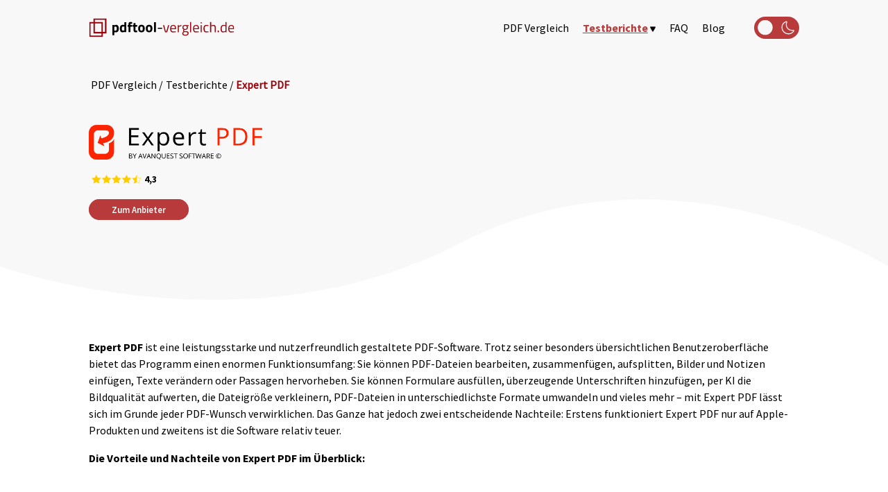

--- FILE ---
content_type: text/html
request_url: https://pdftool-vergleich.de/pdf-test/pdf-expert/
body_size: 6823
content:
<!DOCTYPE html>
<html lang="de">

<head>
  <meta charset="UTF-8">
  <meta http-equiv="X-UA-Compatible" content="IE=edge">
  <meta name="viewport" content="width=device-width, initial-scale=1.0">
  <title>PDF Expert Test – Bewertung & Funktionen | PDFTool-Vergleich.de</title>
  <meta name="description"
    content="PDF Expert im Test: Wie gut ist das PDF-Tool für macOS & iOS? Wir bewerten Funktionen, Bedienung & Leistung und zeigen, für wen es sich eignet.">
  <meta name="keywords" content="PDF-Editoren, PDFtool-Vergleich">
  <meta name="robots" content="index, follow">

  <link rel="shortcut icon" href="/img/favicon_pdftool.png">
  <link rel="stylesheet" href="/css/styles.css">
  <meta http-equiv="delegate-ch"
    content="sec-ch-ua https://meas.pdftool-vergleich.de; sec-ch-ua-mobile https://meas.pdftool-vergleich.de; sec-ch-ua-arch https://meas.pdftool-vergleich.de; sec-ch-ua-model https://meas.pdftool-vergleich.de; sec-ch-ua-platform https://meas.pdftool-vergleich.de; sec-ch-ua-platform-version https://meas.pdftool-vergleich.de; sec-ch-ua-bitness https://meas.pdftool-vergleich.de; sec-ch-ua-full-version-list https://meas.pdftool-vergleich.de; sec-ch-ua-full-version https://meas.pdftool-vergleich.de">
  <style>
    .dtpcnt {
      opacity: 0;
    }
  </style>
  <script>
    (function (d, c, k, l, r, t, g, u, A, e, m, v, B, a, n, p, h, q, w, D, x) {
      function y() { for (var f = c.querySelectorAll(".dtpcnt"), b = 0, a = f.length; b < a; b++)f[b][u] = f[b][u].replace(/(^|\s+)dtpcnt($|\s+)/g, "") } function C(a, b, d, e) { var f = new Date; f.setTime(f.getTime() + (e || 864E5)); c.cookie = a + "=" + b + "; " + d + "samesite=Strict; expires=" + f.toGMTString() + "; path=/"; k.setItem(a, b); k.setItem(a + "-expires", f.getTime()) } function z(a) {
        var b = c.cookie.match(new RegExp("(^| )" + a + "=([^;]+)")); return b ? b.pop() : k.getItem(a + "-expires") && +k.getItem(a +
          "-expires") > (new Date).getTime() ? k.getItem(a) : null
      } x = "https:" === d.location.protocol ? "secure; " : ""; d[e] || (d[e] = function () { (d[e].q = d[e].q || []).push(arguments) }, p = c[r], c[r] = function () { p && p.apply(this, arguments); if (d[e] && !d[e].hasOwnProperty("params") && /loaded|interactive|complete/.test(c.readyState)) for (; a = c[t][m++];)/\/?click\/?($|(\/[0-9]+)?$)/.test(a.pathname) && (a[g] = "javascrip" + d.postMessage.toString().slice(4, 5) + ":" + e + '.l="' + a[g] + '",void 0') }, setTimeout(function () {
        (q = /[?&]cpid(=([^&#]*)|&|#|$)/.exec(d.location.href)) &&
          q[2] && (h = q[2], w = z("vl-" + h)); var f = z("vl-cep"), b = location[g]; if ("savedCep" === B && f && (!h || "undefined" === typeof h) && 0 > b.indexOf("cep=")) { var e = -1 < b.indexOf("?") ? "&" : "?"; b += e + f } a = c.createElement("script"); n = c.scripts[0]; a.defer = 1; a.src = v + (-1 === v.indexOf("?") ? "?" : "&") + "lpref=" + l(c.referrer) + "&lpurl=" + l(b) + "&lpt=" + l(c.title) + "&vtm=" + (new Date).getTime() + (w ? "&uw=no" : ""); a[A] = function () { for (m = 0; a = c[t][m++];)/dtpCallback\.l/.test(a[g]) && (a[g] = decodeURIComponent(a[g]).match(/dtpCallback\.l="([^"]+)/)[1]); y() };
        n.parentNode.insertBefore(a, n); h && C("vl-" + h, "1", x)
      }, 0), setTimeout(y, 7E3))
    })(window, document, localStorage, encodeURIComponent, "onreadystatechange", "links", "href", "className", "onerror", "dtpCallback", 0, "https://meas.pdftool-vergleich.de/d/327358cf-3015-4a6f-8708-025295f223e9.js", "savedCep");
  </script>

  <script>
    (function (w, d, s, l, i) {
      w[l] = w[l] || [];
      w[l].push({
        'gtm.start':
          new Date().getTime(), event: 'gtm.js'
      });
      var f = d.getElementsByTagName(s)[0],
        j = d.createElement(s), dl = l != 'dataLayer' ? '&l=' + l : '';
      j.async = true;
      j.src =
        'https://measure.pdftool-vergleich.de/track?id=' + i + dl;
      f.parentNode.insertBefore(j, f);
    })(window, document, 'script', 'dataLayer', 'GTM-KNGZMLH');
  </script>

  <script type="application/ld+json">
{
  "@context": "https://schema.org",
  "@type": "BreadcrumbList",
  "itemListElement": [
    { "@type": "ListItem", "position": 1, "item": { "@id": "https://pdftool-vergleich.de/", "name": "PDF Vergleich" } },
    { "@type": "ListItem", "position": 2, "item": { "@id": "https://pdftool-vergleich.de/#testberichte", "name": "Testberichte" } },
    { "@type": "ListItem", "position": 3, "item": { "@id": "https://pdftool-vergleich.de/pdf-test/pdf-expert/", "name": "Expert PDF" } }
  ]
}
</script>

  <script type="application/ld+json">
{
  "@context": "https://schema.org",
  "@type": "SoftwareApplication",
  "name": "Expert PDF",
  "applicationCategory": "BusinessApplication",
  "operatingSystem": "Windows",
  "image": "https://pdftool-vergleich.de/img/logo_pdfexpert.webp",
  "offers": [
  {
    "@type": "Offer",
    "price": "169.99",
    "priceCurrency": "EUR",
    "availability": "InStock"
  },
  {
    "@type": "Offer",
    "price": "84.99",
    "priceCurrency": "EUR",
    "availability": "InStock",
    "priceSpecification": {
      "@type": "UnitPriceSpecification",
        "billingDuration": 1,
        "unitCode": "ANN"
    }
  }
]
}
</script>
</head>

<body>

  <header class="seite-header">
    <div class="menu">
      <a href="/">
        <img src="/img/logo_pdf_tool_vergleich.svg" alt="PDFtool-Vergleich.de logo" width="221" height="28"
          title="PDFtool-Vergleich.de">
      </a>
      <div>
        <ul class="menu-items">
          <li><a href="/">PDF Vergleich</a></li>
          <li class="dropdown" tabindex="0">
            <a class="active">Testberichte</a><img src="/img/dropdown.png" class="arrow-down" id="arrow-menu" width="8"
              height="8" alt="Pfeil nach unten Bild">
            <div class="dropdown-content">
              <a href="/pdf-test/anypdf/">anyPDF</a>
              <a href="/pdf-test/soda-pdf/">Soda PDF</a>
              <a href="/pdf-test/pdf-expert/">Expert PDF</a>
              <a href="/pdf-test/mobiPDF/">MobiPDF</a>
              <a href="/pdf-test/pdf-element/">PDF Element</a>
              <a href="/pdf-test/pdf-acrobat/">Acrobat PDF</a>
              <a href="/pdf-test/pdf-architect/">PDF Architect</a>
              <a href="/pdf-test/pdf-filler/">PDF Filler</a>
              <a href="/pdf-test/pdf-sam/">PDF Sam</a>
            </div>
          </li>
          <li><a href="/#scrolling">FAQ</a></li>
          <li><a href="/blog/">Blog</a></li>
          <li class="darklight-button" id="darklightButton">
            <img id="lightButton" src="/img/sun.svg" alt="light mode logo" width="15" height="15" draggable="false">
            <img id="darkButton" src="/img/moon.svg" alt="dark mode logo" width="15" height="15" draggable="false">
          </li>
        </ul>
      </div>
      <button class="menu-toggle">&#9776;</button>
    </div>
  </header>

  <main class="pdf-seite-main">
    <div class="seite-submenu">
      <a href="/">PDF Vergleich</a>
      <span>/</span>
      <p>Testberichte</p>
      <span>/</span>
      <a href="/pdf-test/pdf-expert/" class="active">Expert PDF</a>
    </div>

    <div class="seite-logo pdfexpert">
      <img src="/img/logo_pdfexpert.webp" alt="Expert PDF logo" width="250" height="50" title="Expert PDF">
      <div class="card-star-container pdftools-stars">
        <img src="/img/stars_4_5.png" alt="Sterne-Symbol" width="120" height="20" title="Sterne">
        <span>4,3</span>
      </div>
      <div class="buttons">
        <a href="https://meas.pdftool-vergleich.de/click/3" class="btn-common btn-red" target="_blank"
          id="interaction-button-outgoing-1">Zum Anbieter</a>
      </div>
    </div>

    <div class="seite-description" tabindex="0">
      <p><span class="black">Expert PDF</span> ist eine leistungsstarke und nutzerfreundlich gestaltete PDF-Software.
        Trotz seiner besonders übersichtlichen Benutzeroberfläche bietet das Programm einen enormen Funktionsumfang: Sie
        können PDF-Dateien bearbeiten, zusammenfügen, aufsplitten, Bilder und Notizen einfügen, Texte verändern oder
        Passagen hervorheben. Sie können Formulare ausfüllen, überzeugende Unterschriften hinzufügen, per KI die
        Bildqualität aufwerten, die Dateigröße verkleinern, PDF-Dateien in unterschiedlichste Formate umwandeln und
        vieles mehr – mit Expert PDF lässt sich im Grunde jeder PDF-Wunsch verwirklichen. Das Ganze hat jedoch zwei
        entscheidende Nachteile: Erstens funktioniert Expert PDF nur auf Apple-Produkten und zweitens ist die Software
        relativ teuer.
      </p>
      <p class="black">Die Vorteile und Nachteile von Expert PDF im Überblick:
      </p>
    </div>

    <div class="seite-balance">
      <div class="vorteile" tabindex="0">
        <div>
          <img src="/img/icon_check.png" class="icon_check" alt="Symbol überprüfen" width="26" height="26"
            aria-hidden="true">
          <p>Vorteile</p>
        </div>
        <ul>
          <li>Enorm vielfältige Tools zur Bearbeitung von PDFs</li>
          <li>Konvertierung von PDF-Dateien in alle gängigen Formate und umgekehrt</li>
          <li>PDF-Formulare einfach ausfüllen, speichern und versenden</li>
          <li>Unterschriften generieren oder eigene Unterschriften einfügen</li>
          <li>Automatische KI-Bildverbesserung</li>
          <li>Übersichtlich und einfach zu bedienen</li>
          <li>Läuft sehr schnell und stabil, auch bei großen PDF-Dateien</li>
          <li>Veränderungen werden auf allen Geräten synchronisiert</li>
          <li>Umfangreicher Online-Support</li>
        </ul>
      </div>
      <div class="nachteile" tabindex="0">
        <div>
          <img src="/img/icon_x.png" class="icon_x" alt="Symbol überprüfen" width="26" height="26" aria-hidden="true">
          <p>Nachteile</p>
        </div>
        <ul>
          <li>Nur für iPhone, iPad und Mac verfügbar</li>
          <li>Hoher Preis</li>
          <li>Für regelmäßige Updates ist ein Abo nötig</li>
          <li>Einmalzahlung schaltet lediglich Mac-Version frei</li>
        </ul>
      </div>
    </div>

    <div class="seite-information" tabindex="0">
      <h1>PDF Expert Test – Unsere Bewertung des PDF-Tools für macOS & iOS</h1>
      <div>
        <div class="part-1">
          <span class="char-heading active">ALLGEMEINE INFORMATIONEN:</span>
          <p class="border min-h-xl min-h-xl-56 min-h-long-74 min-h-xs-long-92">Preis:</p>
          <p>Geld-zurück-Garantie:</p>

          <span class="char-heading active">PDF-KONVERTIERUNG:</span>
          <p class="border">PDF in Word:</p>
          <p class="border">PDF in Excel:</p>
          <p class="border">PDF in JPG/PNG:</p>
          <p class="border">PDF in PPT:</p>
          <p class="border">PDF in TIFF:</p>
          <p class="border">Word in PDF:</p>
          <p class="border">Excel in PDF:</p>
          <p class="border">JPG/png in PDF: </p>
          <p>TIFF in PDF:</p>

          <span class="char-heading active">PDF-VERWALTUNG:</span>
          <p class="border">PDF zusammenführen: </p>
          <p class="border">PDF teilen: </p>
          <p class="border">PDF komprimieren: </p>
          <p class="border">Wasserzeichen hinzufügen: </p>
          <p class="border">Kommentare hinzufügen:</p>
          <p>Werkzeug für Anmerkungen: </p>

          <span class="char-heading active">PDF-SCHUTZ:</span>
          <p class="border">Passwortbeschränkungen: </p>
          <p class="border">PDF entsperren: </p>
          <p class="border">Berechtigungsstufen: </p>
          <p>Schwärzen: </p>

          <span class="char-heading active">EXTRAS:</span>
          <p class="border">OCR-Scanner: </p>
          <p class="border">3D-Lesen: </p>
          <p>Anzeigen von .cbr und .ePub Dateien:</p>

          <span class="char-heading active">SUPPORT:</span>
          <p class="border">Live-Chat: </p>
          <p class="border">E-Mail-Unterstützung:</p>
          <p class="border">Telefonische Unterstützung:</p>
          <p>Ticket-Unterstützung: </p>
        </div>

        <div class="part-2" aria-hidden="true">
          <span class="char-heading active">ALLGEMEINE INFORMATIONEN:</span>
          <p class="border">Einmalig 169,99€ (eingeschränkte Version) oder jährlich 84,99€</p>
          <p>30 Tage</p>

          <span class="char-heading active">PDF-KONVERTIERUNG:</span>
          <div class="border"><img src="/img/icon_check.png" class="icon_check" alt="Symbol überprüfen" width="16"
              height="16"></div>
          <div class="border"><img src="/img/icon_check.png" class="icon_check" alt="Symbol überprüfen" width="16"
              height="16"></div>
          <div class="border"><img src="/img/icon_check.png" class="icon_check" alt="Symbol überprüfen" width="16"
              height="16"></div>
          <div class="border"><img src="/img/icon_check.png" class="icon_check" alt="Symbol überprüfen" width="16"
              height="16"></div>
          <div class="border"><img src="/img/icon_check.png" class="icon_check" alt="Symbol überprüfen" width="16"
              height="16"></div>
          <div class="border"><img src="/img/icon_check.png" class="icon_check" alt="Symbol überprüfen" width="16"
              height="16"></div>
          <div class="border"><img src="/img/icon_check.png" class="icon_check" alt="Symbol überprüfen" width="16"
              height="16"></div>
          <div class="border"><img src="/img/icon_check.png" class="icon_check" alt="Symbol überprüfen" width="16"
              height="16"></div>
          <div><img src="/img/icon_check.png" class="icon_check" alt="Symbol überprüfen" width="16" height="16"></div>


          <span class="char-heading active">PDF-VERWALTUNG:</span>
          <div class="border"><img src="/img/icon_check.png" class="icon_check" alt="Symbol überprüfen" width="16"
              height="16"></div>
          <div class="border"><img src="/img/icon_check.png" class="icon_check" alt="Symbol überprüfen" width="16"
              height="16"></div>
          <div class="border"><img src="/img/icon_check.png" class="icon_check" alt="Symbol überprüfen" width="16"
              height="16"></div>
          <div class="border min-h-xs-36"><img src="/img/icon_check.png" class="icon_check" alt="Symbol überprüfen"
              width="16" height="16">
          </div>
          <div class="border"><img src="/img/icon_check.png" class="icon_check" alt="Symbol überprüfen" width="16"
              height="16"></div>
          <div class="min-h-xs-36"><img src="/img/icon_check.png" class="icon_check" alt="Symbol überprüfen" width="16"
              height="16"></div>


          <span class="char-heading active">PDF-SCHUTZ:</span>
          <div class="border"><img src="/img/icon_check.png" class="icon_check" alt="Symbol überprüfen" width="16"
              height="16"></div>
          <div class="border"><img src="/img/icon_check.png" class="icon_check" alt="Symbol überprüfen" width="16"
              height="16"></div>
          <div class="border"><img src="/img/icon_check.png" class="icon_check" alt="Symbol überprüfen" width="16"
              height="16"></div>
          <div><img src="/img/icon_check.png" class="icon_check" alt="Symbol überprüfen" width="16" height="16"></div>


          <span class="char-heading active">EXTRAS:</span>
          <div class="border"><img src="/img/icon_check.png" class="icon_check" alt="Symbol überprüfen" width="16"
              height="16"></div>
          <div class="border"><img src="/img/icon_x.png" class="icon_x" alt="Symbol überprüfen" width="16" height="16">
          </div>
          <div class="min-h-36"><img src="/img/icon_x.png" class="icon_x" alt="Symbol überprüfen" width="16"
              height="16"></div>


          <span class="char-heading active">SUPPORT:</span>
          <div class="border"><img src="/img/icon_x.png" class="icon_x" alt="Symbol überprüfen" width="16" height="16">
          </div>
          <div class="border"><img src="/img/icon_check.png" class="icon_check" alt="Symbol überprüfen" width="16"
              height="16"></div>
          <div class="border min-h-xs-36"><img src="/img/icon_x.png" class="icon_x" alt="Symbol überprüfen" width="16"
              height="16">
          </div>
          <div><img src="/img/icon_check.png" class="icon_check" alt="Symbol überprüfen" width="16" height="16"></div>
        </div>
      </div>
    </div>

    <div class="seite-extra">
      <div>
        <div class="extra-part-1" tabindex="0">
          <h2>Funktionen</h2>
          <p class="black">PDFs bearbeiten, Bilder hinzufügen</p>
          <p>Mit Expert PDF bearbeiten Sie PDF-Dateien nach Ihren Vorstellungen. Sie können Sätze hinzufügen, Absätze
            umstellen, Grafiken einbauen, Schriftarten verändern und Farben anpassen. Egal, ob Sie eine Präsentation
            perfektionieren, ein Angebot korrigieren oder Entwürfe im Team kommentieren möchten: Expert PDF hält alle
            Werkzeuge bereit, um professionelle Ergebnisse zu erzielen.</p>
          <p class="black">PDFs erstellen und konvertieren</p>
          <p>Expert PDF verwandelt alle gängigen Dateiformate in PDFs und umgekehrt. Von Word- und Excel-Dateien über
            JPGs und PNGs bis hin zu PowerPoint-Präsentationen: Die PDF-Konvertierung von Expert PDF funktioniert in
            beide Richtungen tadellos. Die automatische PDF-Komprimierung verringert zudem die Dateigröße, ohne dass
            PDFs sichtbar an Qualität einbüßen.</p>
          <p class="black">PDFs zusammenfügen und teilen</p>
          <p>Mit Expert PDF können Sie PDF-Dateien strukturieren und organisieren. PDFs lassen sich teilen, anders
            arrangieren und je nach Bedarf neu zusammenfügen. Hinzugefügte Seitenzahlen und Inhaltsverzeichnisse
            verbessern den Workflow zusätzlich. Auch häufige Fehler, wie verkehrt herum eingescannte Dokumente, eine
            falsche Reihenfolge oder leere Seiten, lassen sich einfach beheben.</p>
          <p class="black">Formulare ausfüllen inkl. Unterschrift</p>
          <p>Das Ausfüllen digitaler Formulare funktioniert dank Expert PDF deutlich schneller. Selbst in
            nicht-interaktiven PDF-Formularen können Sie Ihre Daten korrekt eintragen oder Auswahlhäkchen setzen, ohne
            die Dokumente erst mühsam ausdrucken und wieder einscannen zu müssen. Zudem erleichtert das Programm die
            Integration von digitalen Unterschriften enorm.</p>
          <h2>Extras</h2>
          <p class="black">Qualität verbessern mit KI</p>
          <p>Viele PDF-Dateien haben ähnliche Mängel: Schlechte Bildqualität, schief eingescannte Dokumente,
            unleserlicher Text, zu wenig Kontrast. Expert PDF nutzt die Unterstützung von künstlicher Intelligenz, um
            solche Schwachstellen zu beseitigen. Selbst Unerfahrene können so die Qualität beliebig vieler PDFs auf
            Knopfdruck optimieren.</p>
          <p class="black">OCR-Scan</p>
          <p>Oft bestehen PDF-Dateien nicht aus digitalen Textblöcken, sondern aus Bildelementen, wie etwa Webgrafiken
            oder eingescannten Dokumenten oder Formularen. Ohne Weiteres lassen sich Texte, die in solchen Bildelementen
            enthalten sind, nicht zur Weiterverwendung kopieren oder verarbeiten. Durch einen OCR-Scan werden solche
            Textteile jedoch automatisch erfasst und in Reintext umgewandelt.</p>
        </div>

        <div class="extra-part-2" tabindex="0">
          <p class="black">PDF-Sicherheit steigern</p>
          <p>PDFs können sensible Informationen enthalten, die nicht für Jedermann zugänglich sein sollten. Expert PDF
            bietet verschiedene Möglichkeiten, um solche Daten zu schützen. So lassen sich PDF-Dateien etwa
            unkompliziert mit einem Passwort versehen. Alternativ können bestimmte Abschnitte oder Elemente auch
            dauerhaft geschwärzt werden.</p>
          <p class="black">Synchronisierung auf allen Geräten</p>
          <p>Expert PDF erlaubt einen reibungslosen Workflow. Nehmen Sie Änderungen an Ihren PDF-Dokumenten vor, werden
            diese Änderungen automatisch auf all Ihre Geräte übertragen. Sie müssen also nicht extra darauf achten, dass
            alle PDF-Dateien überall auf dem aktuellen Stand bleiben – diese Aufgabe übernimmt Expert PDF.</p>
          <h2>Benutzerfreundlichkeit</h2>
          <p>Expert PDF eignet sich auch für Unerfahrene. Denn das Programm ist sehr übersichtlich und
            einsteigerfreundlich gestaltet. Obwohl es eine Vielzahl an Funktionen und Optionen bietet, wirkt Expert PDF
            nie überladen. Alle Tools sind intuitiv bedienbar, auch die Möglichkeiten zur Feineinstellung sind gut
            strukturiert. Klare Kontraste und einleuchtende Symbole erleichtern die Navigation – selbst bei der
            allerersten Nutzung. Das gilt für die Mac-Version ebenso wie für die iPhone- und iPad-Varianten. Sowohl
            Einsteiger*innen als auch Profis kommen deshalb voll auf ihre Kosten. Klarer Nachteil jedoch: Expert PDF
            steht nicht für Windows zur Verfügung.</p>
          <p class="black">Preise und Tarife</p>
          <p>Um alle Funktionen von Expert PDF auf dem iPhone oder dem iPad nutzen und von regelmäßigen Updates
            profitieren zu können, ist ein Abonnement nötig. Dieses kostet aktuell 84,99 Euro jährlich. Wer auf ein Abo
            verzichten möchte und sich für eine Einmalzahlung in Höhe von 169,99 Euro entscheidet, erhält lediglich
            Zugriff auf die Mac-Version von Expert PDF – und zwar ohne zukünftige Updates. Expert PDF ist damit alles
            andere als günstig. Der hohe Preis ist für professionelle Anwender*innen sicher noch vertretbar. Alle
            anderen werden angesichts solcher Kosten jedoch zweimal überlegen, ob sich Expert PDF für ihre Zwecke lohnt.
          </p>
          <h2 class="space">Kundendienst</h2>
          <p>Die Entwickler von Expert PDF bieten vielfältige Hilfestellungen an. Auf der Website befindet sich zum
            Beispiel ein umfangreiches Help Center, in dem fast alle Funktionen des Programms detailliert erklärt
            werden. Ob es um das Markieren von Textteilen geht oder um die Synchronisierung des Arbeitsfortschritts: In
            klar formulierten Artikeln wird Schritt für Schritt erklärt, was zu tun ist. Auch detaillierte
            Video-Tutorials stehen zur Verfügung. Sollten bei der Benutzung des Programms trotzdem Schwierigkeiten
            auftreten, können sich Nutzende via Kontaktformular an den Support von Expert PDF wenden. Dieser geht
            schriftlich auf individuelle Fragen zur Software ein.</p>
        </div>
      </div>
    </div>

    <div class="seite-logo-footer pdfexpert">
      <div>
        <img src="/img/logo_pdfexpert.webp" alt="logo" title="pdf Expert" width="200" height="40">
        <a href="https://meas.pdftool-vergleich.de/click/3" class="btn-common btn-red" target="_blank"
          id="interaction-button-outgoing-2">Zum Anbieter</a>
      </div>
      <div>
        <a href="/" class="back-home">Zurück zur Übersicht</a>
      </div>
    </div>
  </main>

  <footer class="seite-footer">
    <div class="footer" id="scrolling">
      <img src="/img/logo_pdf_tool_vergleich.svg" alt="PDFtool-Vergleich.de logo" title="PDFtool-Vergleich.de"
        width="200" height="26">
      <div>
        <a href="/impressum/" id="interaction-link-imprint">Impressum</a>
        <a href="/datenschutz/" id="interaction-link-privacy">Datenschutz</a>
      </div>
    </div>
  </footer>

  <button onclick="topFunction()" class="scroll" id="myBtn"><img src="/img/to_top_arrow.png" alt="zum Anfangsbutton"
      width="40" height="40"></button>

  <script src="/js/scroll.js"></script>
  <script src="/js/dropdow-menu.js"></script>
  <script src="/js/darklight-switch.js"></script>
</body>

</html>

--- FILE ---
content_type: text/css
request_url: https://pdftool-vergleich.de/css/styles.css
body_size: 9159
content:
@font-face {
  font-family: Source-Bold;
  src: url(/fonts/SourceSansPro-Bold.ttf);
  font-display: swap;
}

@font-face {
  font-family: Source-Regular;
  src: url(/fonts/SourceSansPro-Regular.ttf);
  font-display: swap;
}

@font-face {
  font-family: Source-Black;
  src: url(/fonts/SourceSansPro-Black.ttf);
  font-display: swap;
}

@font-face {
  font-family: Source-SemiBold;
  src: url(/fonts/SourceSansPro-SemiBold.ttf);
  font-display: swap;
}

:root {
  --bold-font: "Source-Bold";
  --regular-font: "Source-Regular";
  --black-font: "Source-Black";
  --semibold-font: "Source-Semibold";
  --red-colour: #b93a3a;
  --red-hover-colour: #9d040d;
  --red-links-colour: #9b1b30;
  --bg-colour: #f8f8f8;
}

body.dark {
  background: var(--dark-bg);
  --dark-bg: #141414;
  --red-colour: #a31515;
  --red-colour-contrast: #c62828;
  --text-colour: #e0e0e0;
  --red-hover-colour: #d32f2f;
  --bg-colour: #1c2128;
  --semidark-bg: #262e36;
}

body.dark h1,
body.dark h2,
body.dark h3,
body.dark p,
body.dark span:not(.best-seller),
body.dark li,
body.dark a:not(.active, .tools-link, .back-home, .read-more),
body.dark .menu .menu-items .dropdown-content a,
body.dark #btn-cerrar,
body.dark summary,
body.dark details[open] summary,
body.dark details summary:after,
body.dark details[open] summary:after,
body.dark .btn-transparent,
body.dark .footer > div > a {
  color: var(--text-colour);
}

body.dark .modal-container {
  background-image: url(/img/popup_dark.webp);
}

body.dark #btn-cerrar {
  color: var(--text-colour);
}

body.dark .active,
body.dark .read-more,
body.dark .tools-link {
  color: var(--text-colour);
}

body.dark header {
  background-image: url("/img/background_header_dark.webp");
}

body.dark .arrow-down {
  content: url("/img/dropdown_dark.webp");
}

body.dark .logo,
body.dark footer > .footer img,
body.dark .menu a img {
  content: url("/img/logo_pdf_tool_vergleich_dark.svg");
}

body.dark .pdftools-container > div {
  background-color: var(--bg-colour);
}

body.dark .top-3-link {
  color: var(--red-links-colour);
}

body.dark .logoSoda {
  content: url("/img/logo_soda_dark.webp");
}

body.dark .logo-anyPDF {
  content: url("/img/anyPDF_logo_dark.webp");
}

body.dark .logoExpert {
  content: url("/img/logo_pdfexpert_dark.webp");
}

body.dark .pdftools-logo,
body.dark .article-blog {
  background-color: var(--bg-colour);
}

body.dark .pdftools-container .clic-blank:nth-child(1) .pdftools-logo > img {
  content: url("/img/mobi_pdf_logo_l_dark.webp");
}

body.dark .pdftools-container .clic-blank:nth-child(2) .pdftools-logo > img {
  content: url("/img/pdfelement_540_dark.webp");
}

body.dark .pdftools-container .clic-blank:nth-child(3) .pdftools-logo > img {
  content: url("/img/adobe-logo_dark.webp");
}

body.dark .pdftools-container .clic-blank:nth-child(4) .pdftools-logo > img {
  content: url("/img/logo_pdf_Architec_dark.webp");
}

body.dark .pdftools-container .clic-blank:nth-child(5) .pdftools-logo > img {
  content: url("/img/logo_pdf_filler_dark.webp");
}

body.dark .pdftools-container .clic-blank:nth-child(6) .pdftools-logo > img {
  content: url("/img/pdfsam-logo_dark.webp");
}

body.dark .pdftools-content > ul > li > img {
  content: url("/img/icon_check_dark.webp");
}

body.dark .benefits-container #animation1 .benefits-img > img {
  content: url("/img/pdftool_1_dark.webp");
}

body.dark .benefits-container #animation2 .benefits-img > img {
  content: url("/img/pdftool_2_dark.webp");
}

body.dark .benefits-container #animation3 .benefits-img > img {
  content: url("/img/pdftool_3_dark.webp");
}

body.dark .faq {
  background-image: url("/img/background_footer_dark.webp");
}

body.dark .menu .menu-items,
body.dark .menu .menu-items .dropdown-content,
body.dark footer {
  background-color: var(--semidark-bg);
}

body.dark .seite-extra {
  background-image: url("/img/background_comparation_dark.webp");
}

body.dark .nachteile,
body.dark .vorteile {
  background-color: var(--bg-colour);
  border: solid 2px #455a64;
}

body.dark .icon_check {
  content: url("/img/icon_check_green.webp");
}

body.dark .seite-balance > .vorteile ul li {
  background-image: url("/img/icon_check_green.webp");
}

body.dark .icon_x {
  content: url("/img/icon_x_dark.webp");
}

body.dark .seite-balance > .nachteile ul li {
  background-image: url("/img/icon_x_dark.webp");
}

body.dark .seite-information > div > div > .char-heading.active {
  color: #fff;
}

body.dark .seite-logo-footer .btn-common.btn-red {
  background-color: var(--red-colour-contrast);
  border: 1px var(--red-colour-contrast) solid;
}

body.dark .seite-logo-footer .btn-common.btn-red:hover {
  background-color: var(--red-hover-colour);
}

body.dark .menu .menu-items a:hover,
body.dark .top-3-link:hover,
body.dark .tools-link:hover,
body.dark .read-more:hover,
body.dark .submenu > a.active,
.seite-submenu > a.active {
  color: var(--red-hover-colour);
}

body.dark .back-home,
body.dark .back-home-datenschutz a,
body.dark .impressum .back-home a,
body.dark .blog .back-blog a,
body.dark .menu .menu-items .dropdown-content a:hover {
  color: var(--text-colour);
}

body.dark .seite-footer {
  background-color: #141414;
}

body.dark .seite-logo.mobipdf > img,
body.dark .seite-logo-footer.mobipdf > div img {
  content: url("/img/modi_pdf_logo_l_dark_2.webp");
  height: 100%;
}

body.dark .seite-logo.adobepdf > img,
body.dark .seite-logo-footer.adobepdf > div img {
  content: url("/img/adobe-logo_dark.webp");
  height: 100%;
}

body.dark .seite-logo.pdfarchitect > img,
body.dark .seite-logo-footer.pdfarchitect > div img {
  content: url("/img/logo_pdf_Architec_dark.webp");
  height: 100%;
}

body.dark .seite-logo.pdfelement > img,
body.dark .seite-logo-footer.pdfelement > div img {
  content: url("/img/pdfelement_540_dark.webp");
  height: 100%;
}

body.dark .seite-logo.pdfexpert > img,
body.dark .seite-logo-footer.pdfexpert > div img {
  content: url("/img/logo_pdfexpert_dark.webp");
  height: 100%;
}

body.dark .seite-logo.pdffiller > img,
body.dark .seite-logo-footer.pdffiller > div img {
  content: url("/img/logo_pdf_filler_dark.webp");
  height: 100%;
}

body.dark .seite-logo.pdfsam > img,
body.dark .seite-logo-footer.pdfsam > div img {
  content: url("/img/pdfsam-logo_dark.webp");
  height: 100%;
}

body.dark .seite-logo.sodapdf > img,
body.dark .seite-logo-footer.sodapdf > div img {
  content: url("/img/logo_soda_dark.webp");
  height: 100%;
}

body.dark .img-404 img {
  content: url("/img/404-nofound.webp_dark.webp");
}

body.dark .banner > .ellipse {
  background-color: #262d37;
}

body.dark .banner {
  background-color: #455a64;
}

body.dark .modal-content > p:not(.modal-heading) {
  color: var(--text-colour);
}

html {
  scroll-behavior: smooth;
}

body {
  box-sizing: border-box;
  margin: auto 0;
  font-family: var(--regular-font);
  display: flex;
  flex-direction: column;
  min-height: 100vh;
}

main {
  flex: 1;
}

.dtpcnt {
  opacity: 0;
}

.active {
  color: var(--red-colour);
  text-underline-offset: 9px;
}

.black {
  font-family: var(--bold-font);
}

header {
  height: 720px;
  background-image: url(/img/background_header.webp);
  background-repeat: no-repeat;
  background-size: 100% 90%;
}

.menu {
  display: flex;
  justify-content: space-between;
  align-items: center;
  padding: 2rem 0;
}

.menu a img {
  width: 100%;
  height: auto;
}

.menu > div > a {
  text-decoration: none;
  color: black;
  padding: 0 0.5rem;
}

.menu > div > a:hover {
  color: var(--red-colour);
}

/* dropdown-menu */
.menu a:not(.active) {
  color: black;
  text-decoration: none;
}

.menu > a:nth-of-type(1) {
  display: flex;
}

.menu a:hover,
.dropdown > a:hover {
  color: var(--red-colour);
}

.menu .menu-items {
  display: flex;
  align-items: center;
}

.menu .menu-items a.active {
  text-decoration: underline;
  font-family: var(--bold-font);
}

.menu .menu-items li {
  display: inline-block;
  padding: 0 10px;
  list-style: none;
  cursor: pointer;
}

.menu .menu-items .dropdown-content {
  display: none;
  position: absolute;
  background-color: #f9f9f9;
  z-index: 1;
  min-width: 160px;
  box-shadow: 0px 8px 16px 0px rgba(0, 0, 0, 0.2);
  padding: 12px 16px;
  margin-top: 10px;
}

.menu .menu-items .dropdown-content a {
  color: #000;
  padding: 8px 0;
  display: block;
  width: fit-content;
}

.menu .menu-items .dropdown-content a:hover {
  border: 1px var(--red-colour) solid;
  border-radius: 4px;
  padding-left: 1rem;
  padding-right: 1rem;
}

.menu .menu-toggle {
  display: none;
  background-color: transparent;
  color: var(--red-colour);
  font-size: 24px;
  border: none;
  cursor: pointer;
}

.dropdown {
  position: relative;
  display: inline-block;
}

.dropdown-content {
  display: none;
  position: absolute;
  z-index: 1;
}

.arrow-down {
  font-size: 0.7rem;
  margin-left: 0.2rem;
}

/* to top arrow */

.scroll {
  display: none;
  text-decoration: none;
  position: fixed;
  bottom: 200px;
  right: 10px;
  cursor: pointer;
  background-color: transparent;
  border: none;
  outline: none;
  z-index: 20;
}

.scroll > img {
  background-color: var(--red-colour);
  border-radius: 50%;
}

/* footer */

footer {
  background-color: #efefef;
}

.footer {
  display: flex;
  justify-content: space-between;
  align-items: center;
  height: 156px;
}

.footer > div > a {
  padding: 0 0.5rem;
  color: black;
  text-underline-offset: 5px;
}

:is(.footer > div, .read-more, .back-blog, .back-home, .back-home-datenschutz)
  > a:hover,
:is(.read-more, .back-home):hover {
  text-decoration: underline;
}

/* buttons */

.btn-common {
  text-decoration: none;
  border-radius: 2rem;
  font-family: var(--semibold-font);
  font-size: 1.1rem;
  padding: 0.4rem 2rem;
  width: fit-content;
  cursor: pointer;
  text-align: center;
}

.btn-red {
  background-color: var(--red-colour);
  border: 1px var(--red-colour) solid;
  color: white;
}

.btn-red:hover {
  background-color: var(--red-hover-colour);
  border: 1px var(--red-hover-colour) solid;
  color: white;
}

.btn-transparent {
  background-color: transparent;
  border: 2px var(--red-colour) solid;
  color: var(--red-colour);
}

.btn-transparent:hover {
  background-color: var(--red-hover-colour);
  border: 2px var(--red-hover-colour) solid;
  color: white;
}

.buttons > a:nth-child(even) {
  margin-left: 0.5rem;
}

/* back home arrow */

.back-home,
.back-home-datenschutz a,
.back-blog > a {
  color: var(--red-colour);
  text-decoration: none;
}

.back-home > a {
  margin-top: 6rem;
  color: var(--red-colour);
  text-decoration: none;
}

.back-home-datenschutz {
  margin-top: 8rem;
}

.back-blog {
  margin-bottom: 4rem;
}

.menu,
.top3-cards-container,
.pdftools-container,
.footer {
  width: 70%;
  margin: auto;
}

/* content header*/
.header-content {
  display: flex;
  justify-content: center;
  align-items: center;
  margin: -37rem auto 7rem auto;
}

.header-text-container {
  width: 58%;
  text-align: center;
}

.header-text-container > h1 {
  font-size: 2.5rem;
  font-family: var(--bold-font);
  line-height: 1.1;
  margin-top: 0;
  margin-bottom: 1rem;
}

.header-text-container > h2 {
  font-size: 1.1rem;
  font-weight: lighter;
  line-height: 1.4;
  margin-top: 0;
}

/* top3 */

.top3-cards-container {
  display: grid;
  grid-template-columns: repeat(auto-fill, 330px);
  gap: 80px;
  justify-content: center;
  margin: -3rem auto 2rem auto;
}

.winner {
  transform: scale(1.1);
}

.tag {
  font-family: var(--bold-font);
  font-size: 0.8rem;
  border-radius: 0.5rem;
  width: 100px;
  text-align: center;
  justify-content: center;
  letter-spacing: 1px;
  position: absolute;
  z-index: 1;
  left: 11%;
  transform: translate(-50%, -50%);
  padding: 0.5rem 0;
}

.best-seller {
  background-color: #ffcc00;
  color: #455a64;
  top: 10%;
}

.kostenlos {
  background-color: #455a64;
  color: #ffffff;
  top: 19.5%;
}

.winner > div {
  /*   background-color: #e6e6e6 !important; */
  border: 3px var(--red-colour) solid !important;
}

.winner > div > div {
  transform: scale(0.9);
}

.top3-cards-container > div {
  transition: transform 0.5s ease-in-out 0s;
}

.top3-cards-container > div:hover {
  transform: scale(1.05);
  transition: transform 0.5s ease-in-out 0s;
}

.winner:hover {
  transform: scale(1.15) !important;
}

.top3-cards-container > div > div {
  background-color: var(--bg-colour);
  border-radius: 1rem;
  width: 360px;
  height: 385px;
  text-align: center;
  border: 2px transparent solid;
  display: flex;
  flex-direction: column;
  align-items: center;
  justify-content: center;
  transform: scale(1);
  transition: transform 0.5s ease-in-out;
  -webkit-box-shadow: 0px 3px 7px 0px #00000034;
  box-shadow: 0px 3px 7px 0px #00000034;
}

.top3-cards-container > div > div:hover {
  border: 2px var(--red-hover-colour) solid;
}

.top-3-link {
  font-weight: bold;
  font-size: 0.9rem;
  color: var(--red-links-colour);
}

.top-3-link:hover {
  color: var(--red-hover-colour);
}

.card-logo,
.winner-card-logo {
  min-height: 70px;
  display: flex;
  align-items: center;
  justify-content: center;
}

.card-text,
.winner-card-text {
  min-height: 100px;
  display: flex;
  flex-direction: column;
  justify-content: center;
}

.card-text > p,
.winner-card-text > p {
  width: 73%;
  margin: 0 auto;
  font-size: 1rem;
  line-height: 1.4;
}

.winner-card-text > p {
  width: 80%;
}

.card-star-container {
  display: flex;
  align-items: center;
  margin: 0.5rem 0 1rem 0;
}

.seite-logo .card-star-container {
  margin: 1rem 0 1.5rem 0;
}

.card-star-container > span {
  font-size: 1rem;
  font-family: var(--bold-font);
}

.top3-cards-container > div > div .card-star-container > .list-price {
  font-size: 1rem !important;
  list-style: none;
  padding-left: 0.5rem;
  margin: 0;
  font-family: var(--semibold-font);
}

/* more pdftool container */

.affiliate-text {
  display: flex;
  justify-content: flex-end;
  font-size: 0.9rem;
}

.pdftools-heading {
  display: flex;
  justify-content: center;
}

.pdftools-heading > h3 {
  font-size: 1.5rem;
  font-family: var(--bold-font);
  margin-bottom: 0.5rem;
  margin-top: 2rem;
}

.pdftools-container > div > .kostenlos {
  top: 12%;
  left: 3%;
}

.pdftools-container > div {
  background-color: white;
  margin: 1.5rem 0;
  display: flex;
  align-items: center;
  justify-content: space-between;
  min-height: 275px;
  border-radius: 5px;
  -webkit-box-shadow: 0px 3px 7px 0px #00000034;
  box-shadow: 0px 3px 7px 0px #00000034;
  transform: scale(1);
  transition: transform 0.5s ease-in-out;
}

.pdftools-container > div:hover {
  transform: scale(1.03);
  transition: transform 0.5s ease-in-out;
  border: 2px var(--red-colour) solid;
}

.pdftools-logo {
  background-color: white;
  width: 275px;
  height: 252px;
  margin-left: 1rem;
  display: flex;
  align-items: center;
  justify-content: center;
}

.pdftools-logo > img {
  width: 180px;
  height: fit-content;
}

.list-price {
  font-size: 1rem !important;
}

.pdftools-content {
  width: 40rem;
  margin: 0 1.5rem;
}

.pdftools-content > h2 {
  font-family: var(--semibold-font);
  font-size: 1.5rem;
  margin: 0 0 1rem 0;
}

.pdftools-content > p {
  font-size: 0.9rem;
  margin-bottom: 1.5rem;
  line-height: 1.4;
}

.pdftools-content > ul {
  font-size: 0.9rem;
  list-style: none;
  padding-left: 0;
}

.pdftools-content > ul > li {
  display: flex;
  align-items: center;
  margin-bottom: 0.5rem;
}

.pdftools-content > ul > li > img {
  margin-right: 0.5rem;
}

.pdftools-stars-btn {
  border-left: 2px var(--bg-colour) solid;
  height: 250px;
  width: 300px;
  display: flex;
  flex-direction: column;
  justify-content: center;
  align-items: center;
}

.pdftools-stars-btn > a {
  padding: 0.4rem 3rem;
  margin-bottom: 1rem;
}

.tools-link {
  font-family: var(--semibold-font);
  font-size: 1rem;
  font-weight: 600;
  color: var(--red-links-colour);
}

.tools-link:hover {
  color: var(--red-hover-colour);
}

/* benefits */

.benefits-heading {
  width: 46%;
  margin: 0 auto 4rem auto;
  text-align: center;
  line-height: 1.5;
}

.benefits-heading > h3 {
  font-size: 1.75rem;
  font-family: var(--semibold-font);
  margin: 5rem 0 0 0;
}

.benefits-container {
  width: 80%;
  margin: auto;
}

.benefits-container > div {
  display: flex;
  justify-content: center;
  align-items: center;
}

.benefits-text {
  width: 43%;
}

.benefits-text > h3 {
  font-size: 1.4rem;
  font-family: var(--semibold-font);
  width: 70%;
}

.benefits-text > p {
  line-height: 1.6;
}

.benefits-img {
  width: 40%;
}

.benefits-img > img {
  width: 100%;
  height: auto;
}

.benefits-container > div:nth-child(even) {
  margin-top: -4rem;
}

.benefits-container > div:nth-child(3) {
  margin-top: -4rem;
}

.benefits-text:nth-child(even) > h3 {
  width: 80%;
}

.benefits-text:nth-child(even) {
  margin-left: 1rem;
}

/* faq */

.faq {
  background-image: url(/img/background_footer.webp);
  background-repeat: no-repeat;
  background-size: 100% 100%;
  padding: 6rem 0 6rem 0;
  margin-top: -1rem;
  /* margin-bottom: 2px; */
}

.faqs {
  width: 70%;
  margin: auto;
}

.faq-heading {
  font-size: 2rem;
  font-family: var(--bold-font);
  width: 70%;
  margin: 2rem auto;
}

details[open] summary ~ * {
  animation: open 0.3s ease-in-out;
}

@keyframes open {
  0% {
    opacity: 0;
  }

  100% {
    opacity: 1;
  }
}

details summary::-webkit-details-marker {
  display: none;
}

details summary {
  font-family: var(--semibold-font);
  width: 100%;
  padding: 0.5rem 0;
  position: relative;
  font-size: 1.15rem;
  font-weight: 700;
  list-style: none;
}

details summary:after {
  content: "+";
  color: black;
  position: absolute;
  font-size: 2rem;
  line-height: 0;
  margin-top: 0.75rem;
  right: 0;
  transform-origin: center;
  transition: 200ms linear;
}

details[open] summary:after {
  content: "-";
  font-size: 2rem;
  color: var(--red-colour);
}

details[open] summary {
  color: var(--red-colour);
}

details {
  padding: 0.75rem 0;
  color: black;
  border-bottom: 1px #e2e2e2 solid;
  line-height: 1.5;
}

summary {
  font-size: 1.3rem;
  cursor: pointer;
}

.faq-text {
  font-size: 1rem;
}

ul.square {
  list-style-type: square;
  padding-left: 1rem;
}

/* animations */

@-webkit-keyframes slide-top {
  0% {
    transform: translateY(200px);
  }

  100% {
    transform: translateY(0px);
  }
}

@keyframes slide-top {
  0% {
    transform: translateY(200px);
  }

  100% {
    transform: translateY(0px);
  }
}

#animation1,
#animation2,
#animation3 {
  visibility: hidden;
}

.animation {
  animation: slide-top 0.8s ease-in-out 0s;
}

/* Page 404 no found */

.content-img-txt-404 {
  display: flex;
  flex-direction: row;
  align-items: center;
  justify-content: center;
  margin: -36rem auto 1rem auto;
}

.img-404 {
  width: 35%;
}

.img-404 > img {
  width: 130%;
  height: auto;
}

.text-404 {
  width: 40%;
}

.hoppla {
  font-size: 2rem;
  font-family: var(--black-font);
}

.txtp-404 {
  font-size: 1.125rem;
  font-family: var(--regular-font);
  margin: 2rem 0 3rem 0;
  line-height: 27px;
}

/* pdf-test pages */

.seite-header {
  background-size: 100% 60%;
}

.seite-submenu {
  width: 70%;
  margin: -40rem auto 0 auto;
  padding-top: 1rem;
  display: flex;
  align-items: center;
  flex-wrap: wrap;
}

.seite-submenu > a {
  text-decoration: none;
  color: black;
  padding: 0 0.2rem;
}

.seite-submenu > a.active {
  font-weight: bold;
}

.seite-submenu > p {
  padding: 0 0.2rem;
}

.seite-logo {
  width: 70%;
  margin: auto;
  min-height: 270px;
}

.seite-logo > img {
  margin: 2rem 0 0 0;
}

.seite-description {
  margin: 2.5rem auto 0 auto;
  width: 70%;
  line-height: 1.5;
}

.seite-balance {
  display: flex;
  justify-content: space-between;
  margin: 3rem auto 0 auto;
  width: 70%;
}

.seite-balance > div {
  width: 650px;
  height: auto;
  padding-bottom: 3rem;
  border-radius: 0.5rem;
  display: flex;
  flex-direction: column;
}

.seite-balance > div > div {
  display: flex;
  align-items: center;
  justify-content: center;
  margin: 2rem 0 1.5rem 0;
}

.seite-balance > div > div > p {
  font-size: 1.7rem;
  font-family: var(--semibold-font);
}

.seite-balance > div > div > img {
  margin-right: 0.7rem;
  margin-top: 0.2rem;
}

.seite-balance > div > ul {
  list-style: none;
  padding-left: 0;
  margin: 0 4rem;
}

.seite-balance > .vorteile > ul > li,
.seite-balance > .nachteile > ul > li {
  background-image: url("/img/icon_check.png");
  background-size: 15px 15px;
  background-repeat: no-repeat;
  background-position: 0 3px;
  padding-left: 1.7rem;
  margin-bottom: 1rem;
}

.seite-balance > .nachteile > ul > li {
  background-image: url("/img/icon_x.png");
}

.vorteile {
  background-color: var(--bg-colour);
  margin-right: 2rem;
}

.nachteile {
  background-color: #ff715e0e;
}

.seite-information > div {
  display: flex;
  justify-content: center;
  width: 70%;
  margin: auto;
}

.seite-information > :is(h1, h2) {
  text-align: center;
  font-family: var(--semibold-font);
  font-size: 1.75rem;
  margin-top: 6rem;
}

.seite-information > .char-description {
  text-align: left;
  font-family: var(--regular-font);
  font-size: 1rem;
  width: 70%;
  margin: auto;
  font-weight: lighter;
}

.seite-information > div > div {
  width: 30%;
}

.part-1 {
  margin-right: 5rem;
}

.border {
  border-bottom: 2px #ebebeb solid;
}

.part-2 > p,
.part-2 > div {
  display: flex;
  justify-content: center;
}

.part-2 > div {
  margin-bottom: 1rem;
}

.part-2 > div > img {
  margin-bottom: 0.25rem;
}

.seite-information > div > div > .char-heading {
  margin: 3rem 0;
  display: block;
  font-size: 1.17rem;
  font-weight: bold;
}

.part-2 > .char-heading {
  text-align: center;
}

.part-1 > p {
  font-family: var(--semibold-font);
}

.seite-extra {
  background-image: url(/img/background_comparation.webp);
  background-repeat: no-repeat;
  background-size: 100% 100%;
}

.seite-extra > div {
  width: 80%;
  display: flex;
  justify-content: center;
  padding-bottom: 13rem;
  margin: 3rem auto;
}

.seite-extra > div > div {
  width: 528px;
  line-height: 1.5;
  margin-top: 13rem;
}

.seite-extra > div > div > h2 {
  font-size: 1.75rem;
  font-family: var(--semibold-font);
}

.extra-part-1 {
  margin-right: 5rem;
}

.space {
  margin-top: 2rem;
}

.min-h-xl {
  min-height: 38px;
}

/* seite logo footer */

.seite-logo-footer {
  display: flex;
  flex-direction: column;
  align-items: center;
  margin: 8rem 0;
}

.seite-logo-footer > div:nth-child(odd) {
  display: flex;
  margin-bottom: 3rem;
  align-items: center;
}

.seite-logo-footer > div:nth-child(odd) > img {
  margin-right: 2rem;
}

/* CSS Legal Pages*/

.impressum,
.datenschutz {
  width: 70%;
  margin: -38rem auto 3rem auto;
  line-height: 1.5;
}

.impressum h1,
.datenschutz h1 {
  font-size: 2rem;
  font-family: var(--bold-font);
  margin-top: 5rem;
}

.datenschutz h2 {
  font-size: 1.25rem;
  font-family: var(--semibold-font);
  margin-top: 2rem;
}

.datenschutz p {
  line-height: 1.5rem;
}

.datenschutz ul {
  padding-left: 1rem;
}

.point-datenschuz {
  padding-left: 16px;
  line-height: 1.6rem;
}

.mention {
  margin-top: 20rem;
}

.mention > p > a {
  color: grey;
}

/* pop up modal */

.modal {
  width: 100%;
  height: 100vh;
  background: rgba(0, 0, 0, 0.8);
  position: fixed;
  z-index: 99;
  top: 0;
  left: 0;
  display: flex;
  animation: modal 2s 0.2s forwards;
  visibility: hidden;
  opacity: 0;
}

.modal-container {
  margin: auto;
  width: 800px;
  height: 600px;
  background: white;
  border-radius: 0.5rem;
  background-image: url(/img/popup.webp);
  background-size: contain;
  background-repeat: no-repeat;
}

#close {
  display: none;
}

#btn-cerrar {
  position: relative;
  color: black;
  font-size: 1.5rem;
  font-weight: 600;
  z-index: 50;
  top: 2%;
  left: 95%;
  cursor: pointer;
  animation: modal 1s 0.3s forwards;
  visibility: hidden;
  opacity: 0;
}

#close:checked + label,
#close:checked ~ .modal-content,
#close:checked ~ .modal {
  display: none;
}

@keyframes modal {
  100% {
    visibility: visible;
    opacity: 1;
  }
}

.modal-content,
.modal-content-3 {
  display: flex;
  flex-direction: column;
  justify-content: center;
  width: 60%;
  margin-left: 6rem;
}

.hidden {
  display: none;
}

.modal-content-1 {
  height: 65%;
}

.modal-content-2 {
  height: 75%;
}

.modal-content-3 {
  height: 75%;
  width: 50%;
}

.modal-content > .modal-heading,
.modal-content-3 > div > .modal-heading {
  font-size: 2rem;
  font-family: var(--bold-font);
}

.modal-content-3 > div > h2 {
  font-size: 2rem;
  font-family: var(--bold-font);
  margin: 0;
}

.modal-content > p:not(.modal-heading) {
  font-size: 1.25rem;
  font-family: var(--semibold-font);
  color: var(--red-colour);
  margin-bottom: 2rem;
}

.modal-content-3 > p {
  font-size: 1.05rem;
}

.modal-content-3 > p:nth-child(odd) {
  margin: 0 0 2rem 0;
}

.modal-content-3 > div > a:nth-child(1) {
  margin-right: 0.3rem;
}

.modal-content-3 > div > a {
  font-size: 0.9rem;
  padding: 0.4rem 1.5rem;
}

.modal-link {
  text-decoration: none;
  color: black;
  margin-bottom: 1.5rem;
  font-size: 1.2rem;
}

.modal-link:hover {
  padding-left: 0.5rem;
  font-weight: 800;
}

.modal-link > span {
  border: 1px var(--red-colour) solid;
  font-weight: bold;
  border-radius: 50%;
  padding: 0.1rem 0.5rem;
  margin-right: 0.5rem;
}

meter {
  width: 80%;
  margin-bottom: 2rem;
}

meter::-webkit-meter-optimum-value {
  background: black;
}

meter::-moz-meter-bar {
  background: black;
}

meter::-webkit-meter-bar {
  background: #f5f5f5;
  border: none;
}

.modal-content-3 > div {
  display: flex;
  align-items: center;
}

.modal-content-3 > div > img {
  margin-right: 1rem;
}

/* blog styles */
/* first section blog main*/

.submenu > a {
  text-decoration: none;
  color: black;
  padding: 0 0.5rem;
}

.submenu > a.active {
  font-weight: bold;
}

.submenu {
  width: 70%;
  margin: auto;
  padding: 2rem 0;
}

.blog {
  margin-top: -40rem;
}

.title-blog {
  width: 70%;
  margin: auto;
}

.title-blog > h1 {
  font-size: 2rem;
  font-family: var(--bold-font);
}

.title-blog > p {
  font-size: 1rem;
  font-family: var(--semibold-font);
  line-height: 1.5;
  font-weight: bold;
}

.content-blog {
  padding-top: 1.5rem;
  display: grid;
  grid-template-columns: repeat(auto-fit, minmax(430px, 1fr));
  gap: 40px;
  width: 70%;
  margin: auto;
}

.article-blog {
  width: 100%;
  height: auto;
  border: 2px #455a64 solid;
  border-radius: 7px;
  justify-content: center;
  background-color: white;
  display: flex;
  flex-direction: column;
}

.article-blog > a > img {
  width: -webkit-fill-available;
  width: -moz-available;
  height: auto;
  border-radius: 5px 5px 0 0;
}

.article-blog:hover {
  background-color: var(--bg-colour);
  border: 2px var(--red-colour) solid;
}

.title-article {
  font-family: var(--semibold-font);
  font-size: 1.7rem;
  padding: 2rem 0 1rem;
  font-weight: bold;
}

.title-article,
.paragram-article {
  width: 83%;
  margin: auto;
}

.paragram-article {
  padding-bottom: 2rem;
  line-height: 1.5;
}

.read-more {
  width: 83%;
  color: var(--red-colour);
  margin: auto;
  display: flex;
  padding-bottom: 2rem;
  text-underline-offset: 5px;
}

/* banner */

.banner {
  background-color: var(--bg-colour);
  border-radius: 7px;
  width: 70%;
  margin: 5.5rem auto;
  display: flex;
  flex-direction: row;
  padding: 3rem 0;
  align-items: center;
  justify-content: space-around;

  position: relative;
  overflow: hidden;
}

.banner-3 {
  flex-direction: row-reverse;
}

.banner-img {
  z-index: 1;
  height: auto;
}

.banner-img > img {
  height: auto;
}

.banner-img-3 {
  margin-right: 0;
  margin-left: 2rem;
  z-index: 1;
}

.banner-text {
  width: 55%;
  z-index: 1;
}

.banner-text > .banner-title {
  font-size: 2rem;
  margin-top: 0;
  margin-bottom: 0.5rem;
  font-family: var(--bold-font);
  font-weight: bold;
}

.banner-text > .banner-p {
  font-size: 1.125rem;
  margin-bottom: 2rem;
  line-height: 1.5;
}

.banner > .ellipse {
  position: absolute;
  background-color: #1e164b;
  z-index: 0;
  height: 600px;
  width: 600px;
  left: clamp(-120px, -10vw, -40px);
  border-radius: 50%;
}

.banner-3 > .ellipse {
  left: unset;
  right: clamp(-120px, -10vw, -40px);
}

/* page articles blog*/

.img-blog-article1 {
  display: flex;
  flex-direction: column;
  margin-top: 3rem;
  width: 100%;
  max-width: 1000px;
  justify-self: center;
  height: auto;
}

.title-blog-other-articles > p {
  font-size: 1.7rem;
  font-family: var(--semibold-font);
  width: 70%;
  margin: auto;
  font-weight: bold;
}

.content-articles {
  display: flex;
  flex-direction: row;
  align-items: flex-start;
  width: 70%;
  margin: 2.5rem auto;
}

.content-article-1 {
  width: 45%;
}

.content-article-1-1 {
  width: 45%;
  margin: 2rem 0 0 auto;
  line-height: 1.5;
}

.content-article-1 > h2,
.content-article-1-1 > h2 {
  font-family: var(--semibold-font);
  font-size: 2rem;
  line-height: 1.2;
}

.content-article-1 {
  margin-top: 14px;
  line-height: 1.5;
}

.article-blog > img {
  width: 100%;
  height: auto;
  border-radius: 5px 5px 0 0;
}

.blog-list {
  padding-left: 1rem;
}

.blog-list > li {
  margin-bottom: 1rem;
}

/* darklight switch */
body.dark #darklightButton {
  background-color: var(--red-hover-colour);
}

body.light #darklightButton {
  background-color: var(--red-colour);
}

#darklightButton {
  all: unset;
  width: 65px;
  height: 32px;
  margin-left: 2rem;
  border-radius: 20px;
  display: flex;
  position: relative;
  align-items: center;
  justify-content: space-around;
  transition: background-color ease-out 0.5s;
}

#lightButton,
#darkButton {
  cursor: pointer;
  width: 20px;
  height: 20px;
}

#darklightCircle {
  width: 32px;
  height: 32px;
  position: absolute;
  transition: all 0.3s ease;
  cursor: grab;
  z-index: 0;
}

/* RESPONSIVE */

@media screen and (min-width: 2200px) {
  .header-text-container > h1 {
    font-size: 3.6rem;
  }

  .benefits-img > img {
    width: 80%;
    height: auto;
  }

  .card-text > p,
  .winner-card-text > p {
    margin: 1.5rem auto;
  }

  .header-text-container > h2,
  details summary,
  .faq-text,
  .square > li,
  .title-blog > p,
  .modal-content-3 > p {
    font-size: 1.5rem;
  }

  .title-blog > h1,
  .modal-content > .modal-heading,
  .modal-content-3 > div > .modal-heading {
    font-size: 2.7rem;
  }

  .content-article-1 > p,
  .content-article-1-1 > p {
    font-size: 1.2rem;
  }

  .benefits-heading > p,
  .benefits-text > p,
  .pdftools-content > ul > li,
  .menu .menu-items li,
  .menu .menu-items .dropdown-content a,
  .submenu > a,
  .paragram-article,
  .read-more,
  .back-home,
  .back-home-datenschutz a,
  .back-blog > a,
  .seite-submenu > a,
  .seite-submenu > p,
  .seite-description > p,
  .vorteile > ul,
  .nachteile > ul,
  .back-home > a {
    font-size: 1.3rem;
  }

  .card-text > p,
  .winner-card-text > p,
  .footer > div > a,
  .part-1 > p,
  .part-2 > p,
  .extra-part-1 > p,
  .extra-part-2 > p,
  .impressum > p,
  .mention > p,
  .datenschutz p,
  .datenschutz ul,
  .datenschutz h3 {
    font-size: 1.1rem;
  }

  .pdftools-heading > h3,
  .benefits-heading > h3,
  .faq-heading,
  .title-article,
  .impressum > h1,
  .datenschutz h1 {
    font-size: 2.2rem;
  }

  .benefits-text > h3,
  .pdftools-content > h2,
  .modal-content > p:not(.modal-heading),
  .modal-link {
    font-size: 1.8rem;
  }

  .top3-cards-container {
    grid-template-columns: repeat(auto-fill, 465px);
  }

  .top3-cards-container > div > div {
    width: 465px;
    height: 500px;
  }

  .btn-common {
    font-size: 1.3rem;
    padding: 0.5rem 4rem;
  }

  .pdftools-stars-btn {
    width: 300px;
  }

  .pdftools-content {
    width: 50rem;
  }

  .menu > a > img {
    width: 280px;
  }

  .content-blog {
    grid-template-columns: repeat(auto-fit, minmax(600px, 1fr));
  }

  .part-2 > div > img {
    margin-bottom: 0.45rem;
  }

  .seite-balance {
    justify-content: center;
  }

  .modal-container {
    width: 1250px;
    height: 940px;
  }

  .modal-link > span {
    padding: 0.1rem 0.7rem;
    margin-right: 1rem;
  }

  .modal-content-3 > div > img {
    width: 100px;
    height: auto;
  }
}

@media screen and (min-width: 3000px) {
  .header-text-container > h1 {
    width: 60%;
  }

  header {
    height: 750px;
    background-size: 100% 100%;
  }

  .top3-cards-container {
    grid-template-columns: repeat(auto-fill, 550px);
  }

  .top3-cards-container > div > div {
    width: 550px;
    height: 600px;
  }

  .pdftools-content {
    width: 70rem;
  }

  .benefits-text > h3,
  .pdftools-content > h2,
  .modal-content > p:not(.modal-heading),
  .modal-link {
    font-size: 2.2rem;
  }

  .content-blog {
    grid-template-columns: repeat(auto-fit, minmax(700px, 1fr));
  }

  .seite-header {
    background-size: 100% 80%;
  }

  .seite-description {
    margin: 11rem auto 0 auto;
  }
}

@media screen and (max-width: 1800px) {
  .header-text-container > h2 {
    font-size: 1.2rem;
  }

  .banner > .ellipse {
    left: clamp(-180px, -12vw, -40px);
  }

  .banner-3 > .ellipse {
    left: unset;
    right: clamp(-180px, -12vw, -40px);
  }
}

@media screen and (max-width: 1650px) {
  .space {
    margin-top: 4rem;
  }

  /* Responsive Home*/
  .benefits-heading {
    width: 45%;
  }

  .benefits-img {
    width: 50%;
  }

  .top3-cards-container {
    width: 80%;
  }

  .card-text > p,
  .winner-card-text > p {
    width: 80%;
  }

  header {
    background-size: 100% 60% !important;
  }

  .seite-logo {
    min-height: 300px;
  }

  .header-text-container > h2 {
    font-size: 1.1rem;
  }

  .pdftools-logo > img {
    width: 75%;
  }

  .pdftools-logo {
    width: 220px;
    height: 220px;
  }

  .pdftools-container > div {
    min-height: 250px;
  }

  .benefits-heading {
    width: 55%;
  }

  .txtp-404 {
    margin: 1rem 0 2rem 0;
  }

  .seite-information > div > div {
    width: 40%;
  }

  .part-1 {
    margin-left: 3rem;
  }

  .min-h-xl {
    min-height: 16px;
  }

  /* banner */
  .banner-text > .banner-title {
    font-size: 1.8rem;
  }
}

@media screen and (max-width: 1450px) {
  .menu,
  .pdftools-container,
  .faqs,
  .faq-heading,
  .footer,
  .seite-submenu,
  .seite-logo,
  .seite-description,
  .seite-balance,
  .seite-extra > div,
  .submenu,
  .title-blog,
  .content-blog,
  .impressum,
  .datenschutz,
  .title-blog-other-articles > p,
  .seite-information > div,
  .content-articles {
    width: 80%;
  }

  .header-text-container {
    width: 65%;
  }

  .benefits-heading {
    width: 70%;
  }

  .top3-cards-container {
    width: 90%;
  }

  .top3-cards-container > div > div {
    width: 300px;
    height: 200px;
    padding: 1rem 0;
  }

  .pdftools-heading > h3 {
    font-size: 1.2rem;
    margin-top: 2rem;
  }

  .top3-cards-container {
    grid-template-columns: repeat(auto-fill, 300px);
    gap: 50px;
    margin: -5rem auto 1rem auto;
  }

  .pdftools-container > div:first-child > div > img,
  .pdftools-container > div:nth-child(3) > div > img {
    width: 150px;
  }

  .pdftools-content > ul > li {
    font-size: 0.8rem;
    margin-bottom: 0.3rem;
  }

  .benefits-text > p {
    font-size: 0.9rem;
  }

  .card-logo,
  .winner-card-logo {
    min-height: 50px;
  }

  .card-text,
  .winner-card-text {
    min-height: 50px;
  }

  .card-star-container {
    margin: 0.4rem 0 0.65rem 0;
  }

  .tools-link {
    font-size: 0.85rem;
  }

  .btn-common {
    font-size: 0.8rem;
    padding: 0.35rem 2rem;
  }

  .top-3-link {
    font-size: 0.75rem;
  }

  .benefits-heading > h3,
  .faq-heading,
  .content-article-1 > h2,
  .content-article-1-1 > h2,
  .seite-balance > div > div > p,
  .seite-information > :is(h1, h2),
  .seite-extra > div > div > h2 {
    font-size: 1.5rem;
  }

  .title-article {
    font-size: 1.2rem;
  }

  .card-star-container > img {
    width: 80px;
    height: auto;
  }

  .logoSoda {
    width: 75px;
    height: auto;
  }

  .logoExpert {
    width: 120px;
    height: auto;
  }

  .logo-anyPDF {
    width: 55px;
    height: auto;
  }

  .card-text > p,
  .winner-card-text > p {
    font-size: 0.75rem;
    width: 88%;
  }

  .benefits-text > h3 {
    font-size: 1.3rem;
  }

  .mention {
    margin-top: 17rem;
  }

  .content-img-txt-404 {
    margin: -40rem auto 0 auto;
  }

  .pdftools-content > h2 {
    font-size: 1.4rem;
  }

  .list-price {
    font-size: 1rem !important;
  }

  .pdftools-content > p {
    font-size: 0.8rem;
  }

  .menu {
    padding: 1.5rem 0;
  }

  .menu a img {
    width: 210px;
  }

  .menu .menu-items {
    margin: 0;
  }

  .header-content {
    margin: -40rem auto 7rem auto;
  }

  .tag {
    font-size: 0.7rem;
    padding: 0.3rem 0;
  }

  .kostenlos {
    top: 21%;
  }

  .card-star-container > span,
  .list-price {
    font-size: 0.85rem !important;
  }

  .blog {
    margin-top: -42rem;
  }

  .top3-cards-container > div > div .card-star-container > .list-price {
    font-size: 0.85rem !important;
  }

  /* banner */
  .banner {
    width: 80%;
  }

  .banner-img > img {
    width: 270px;
  }

  .banner > .ellipse {
    left: clamp(-210px, -17vw, -40px);
  }

  .banner-3 > .ellipse {
    left: unset;
    right: clamp(-200px, -15vw, -40px);
  }

  .img-blog-article1 {
    max-width: 850px;
  }
}

@media screen and (max-width: 1350px) {
  .header-text-container > h1 {
    font-size: 1.7rem;
    margin-bottom: 0.5rem;
  }

  .header-text-container > h2 {
    font-size: 0.9rem;
  }

  details summary {
    font-size: 1rem;
  }

  .faq {
    background-size: 120% 100%;
    padding: 6rem 0 5rem 0;
    margin-top: 2rem;
  }

  .footer > div > a {
    font-size: 0.9rem;
  }

  .hoppla {
    font-size: 1.7rem;
  }

  .txtp-404 {
    font-size: 1.1rem;
  }

  .seite-extra {
    background-size: 135% 100%;
  }

  .pdftools-content > p {
    margin-bottom: 1rem;
  }

  .pdftools-content > h2 {
    font-size: 1.2rem;
  }

  .benefits-container > div:nth-child(3) {
    margin-top: -2rem;
  }
}

@media screen and (max-width: 1250px) {
  .benefits-text > h3 {
    font-size: 1.2rem;
  }

  .pdftools-content > h2 {
    font-size: 1rem;
  }

  .pdftools-stars-btn {
    padding: 0 1rem;
    width: 200px;
    height: 200px;
  }

  .pdftools-logo {
    width: 200px;
    height: 160px;
  }

  .pdftools-content {
    width: 24rem;
    margin: 0 1rem;
  }

  .pdftools-content > ul > li {
    font-size: 0.75rem;
  }

  .benefits-text > h3 {
    font-size: 1.2rem;
    width: 80%;
  }

  .part-1 {
    margin-left: 0;
  }

  .part-2 > div > img {
    margin-bottom: 0.26rem;
  }

  .modal-container {
    width: 700px;
    height: 450px;
    background-size: 100% 100%;
  }

  .modal-content-1 {
    height: 85%;
  }

  .modal-content > .modal-heading,
  .modal-content-3 > div > .modal-heading {
    font-size: 1.7rem;
  }

  .modal-content-3 > div > h2 {
    font-size: 1.3rem;
  }

  .modal-content-3 > p {
    font-size: 0.9rem;
  }

  meter {
    margin-bottom: 1rem;
  }

  .modal-content > p:not(.modal-heading) {
    font-size: 1.1rem;
  }

  .modal-link {
    margin-bottom: 1rem;
    font-size: 0.9rem;
  }

  .modal-link > span {
    padding: 0.1rem 0.4rem;
  }

  .modal-content,
  .modal-content-3 {
    justify-content: flex-start;
    margin-left: 4rem;
  }

  .modal-content-3 > div > img {
    width: 40px;
    height: auto;
  }

  .min-h-xl {
    min-height: 38px;
  }

  .card-star-container > span,
  .list-price {
    font-size: 0.9rem !important;
  }

  .card-star-container > img {
    width: 80px;
    height: auto;
  }

  /* banner */

  .banner-text > .banner-p {
    font-size: 1rem;
    margin-bottom: 1.5rem;
  }

  .banner-text > .banner-title {
    font-size: 1.4rem;
  }

  .banner-img > img {
    width: 250px;
  }

  .banner > .ellipse {
    left: clamp(-260px, -25vw, -40px);
  }

  .banner-3 > .ellipse {
    left: unset;
    right: clamp(-260px, -25vw, -40px);
  }
}

@media screen and (max-width: 1170px) {
  .header-text-container > h1 {
    font-size: 2rem;
    margin-bottom: 0.5rem;
  }

  .header-text-container {
    width: 75%;
  }

  .seite-balance > div > ul {
    margin: 0 3rem;
  }

  header {
    background-size: 100% 65% !important;
  }

  .seite-header {
    background-size: 100% 63% !important;
  }

  .seite-logo {
    min-height: 270px;
  }

  .benefits-text > p {
    line-height: 1.4;
    font-size: 0.8rem;
  }

  .top3-cards-container {
    gap: 35px;
  }

  .top3-cards-container > div > div {
    width: 260px;
  }

  .top3-cards-container {
    grid-template-columns: repeat(auto-fill, 260px);
  }

  .benefits-text > p,
  .benefits-heading > p,
  details summary,
  .faq-text,
  .paragram-article,
  .content-articles > div > p,
  .seite-extra > div,
  .seite-information > div,
  .impressum > p,
  .mention > p,
  .square > li,
  .blog-list > li,
  .seite-balance > .vorteile > ul > li,
  .seite-balance > .nachteile > ul > li {
    font-size: 0.9rem;
  }

  .seite-balance > .vorteile > ul > li,
  .seite-balance > .nachteile > ul > li {
    background-size: 12.5px;
    padding-left: 1.5rem;
  }

  .part-2 > div > img {
    width: 12.5px;
    height: 12.5px;
  }

  .content-blog {
    grid-template-columns: repeat(auto-fit, minmax(380px, 1fr));
  }

  .impressum > h1,
  .datenschutz h1 {
    margin-top: 2rem;
  }

  .benefits-text {
    width: 50%;
  }

  .top3-cards-container > div > div {
    height: 230px;
  }

  .tag {
    width: 90px;
    left: 14%;
  }

  /* banner */
  .banner > .ellipse {
    left: clamp(-280px, -35vw, -40px);
  }

  .banner-3 > .ellipse {
    left: unset;
    right: clamp(-280px, -35vw, -40px);
  }

  .img-blog-article1 {
    max-width: 750px;
  }
}

@media screen and (max-width: 1000px) {
  header {
    background-size: 140% 60% !important;
  }

  .seite-header {
    background-size: 140% 63% !important;
  }

  .mention {
    margin-top: 9rem;
  }

  .impressum {
    margin-bottom: 4rem;
  }

  .menu,
  .submenu,
  .seite-submenu,
  .seite-logo,
  .seite-description,
  .seite-extra > div,
  .datenschutz,
  .impressum,
  .pdftools-container,
  .title-blog-other-articles > p,
  .seite-balance,
  .benefits-container,
  .title-blog,
  .content-blog,
  .faq-heading,
  .faqs,
  .content-articles {
    width: 90%;
  }

  .seite-logo-footer {
    margin: 3rem 0;
  }

  .header-text-container {
    width: 45%;
  }

  .benefits-text {
    width: 50%;
  }

  .benefits-heading > h3 {
    margin-top: 4rem;
  }

  .benefits-heading {
    width: 75%;
  }

  .faq-heading {
    font-size: 1.5rem;
  }

  .faq {
    padding: 7rem 0 8rem 0;
  }

  .benefits-container {
    margin-bottom: 2rem;
    margin-top: 2rem;
  }

  .benefits-container > div {
    margin-bottom: 4rem;
  }

  .benefits-container > div:nth-child(3) {
    margin-top: -2rem;
  }

  .card-star-container > span {
    font-size: 1rem;
  }

  .card-star-container > img {
    width: 108px;
    height: auto;
  }

  .pdftools-stars {
    margin-bottom: 1rem;
  }

  .hoppla {
    font-size: 1.2rem;
  }

  .header-content {
    flex-direction: column-reverse;
    margin: -38rem auto 3rem auto;
  }

  .header-text-container {
    width: 90%;
    text-align: center;
    margin-bottom: 2rem;
  }

  .header-text-container > h1 {
    width: 100%;
    font-size: 2.5rem;
  }

  .top3-cards-container {
    display: flex;
    flex-wrap: wrap;
  }

  .top3-cards-container > div:nth-child(1) {
    order: 1;
  }

  .top3-cards-container > div:nth-child(2) {
    order: 0;
    width: 100%;
  }

  .top3-cards-container > div:nth-child(2) > div {
    width: 100%;
    padding-bottom: 2rem;
  }

  .top3-cards-container > div:nth-child(3) {
    order: 2;
  }

  .top3-cards-container > div > div:nth-child(2) {
    width: 90%;
    margin: auto;
    height: fit-content;
  }

  .top3-cards-container {
    gap: 25px;
    margin: -3.5rem auto 1rem auto;
    width: 80%;
  }

  .card-text,
  .winner-card-text {
    min-height: 60px;
  }

  .card-text > p,
  .winner-card-text > p {
    width: 90%;
  }

  .winner {
    transform: scale(1);
  }

  .top3-cards-container > div > div {
    width: auto;
    height: 230px;
  }

  .btn-common {
    font-size: 1rem;
    padding: 0.4rem 1rem;
    width: 60%;
  }

  .pdftools-logo > img {
    width: 20%;
  }

  .pdftools-container > div:nth-child(3) > div > img,
  .pdftools-container > div:nth-child(1) > div > img {
    width: 200px;
  }

  .pdftools-container > div:nth-child(6) > div > img {
    width: 17%;
  }

  .pdftools-logo {
    width: 100%;
    height: auto;
    margin: 2rem 0 1rem;
  }

  .pdftools-container > div {
    flex-wrap: wrap;
  }

  .pdftools-container > div > a {
    width: 100%;
  }

  .pdftools-stars-btn {
    width: 100%;
    height: auto;
    border-left: none;
    border-top: 2px var(--bg-colour) solid;
    margin: 1rem 2rem 0 2rem;
    padding-top: 1.5rem;
  }

  .pdftools-stars-btn > div {
    margin-bottom: 2rem;
    justify-content: flex-start;
  }

  .tools-link {
    font-size: 0.8rem;
  }

  .pdftools-heading > h3 {
    margin-top: 2rem;
  }

  .pdftools-content {
    width: 100%;
    margin: 0 3rem;
  }

  .pdftools-stars-btn > p {
    margin-top: 0;
  }

  .pdftools-stars-btn > .card-star-container {
    margin: 0 0 0.5rem 0;
  }

  .header-text-container > h2 {
    margin-right: 0;
  }

  .seite-description {
    margin: 5rem auto 0 auto;
  }

  .seite-information > .char-description {
    width: 90%;
    font-size: 0.9rem;
  }

  .seite-balance,
  .seite-extra > div {
    display: grid;
    grid-template-columns: 1fr;
    margin-top: 2rem;
  }

  .seite-balance > div {
    width: 100%;
  }

  .vorteile {
    margin-right: 0;
    margin-bottom: 1rem;
  }

  .seite-information > div {
    width: 95%;
  }

  .seite-extra > div > div {
    width: 100%;
    margin-top: 1rem;
  }

  .extra-part-1 {
    margin-right: 0;
  }

  .space {
    margin-top: 2rem;
  }

  .extra-part-2 {
    margin-top: 0 !important;
  }

  .seite-extra > div {
    padding-bottom: 1rem;
  }

  .seite-logo-footer > div:nth-child(odd) {
    flex-direction: column;
    width: 100%;
  }

  .seite-balance,
  .seite-extra > div {
    margin-bottom: 1rem;
  }

  .seite-logo-footer > div:nth-child(odd) > img {
    margin-right: 0;
    margin-bottom: 1rem;
  }

  .content-img-txt-404 {
    margin: -42rem auto 0 auto;
  }

  .content-img-txt-404 {
    flex-direction: column;
  }

  .img-404 > img {
    width: 100%;
    height: auto;
  }

  .img-404 {
    width: 90%;
  }

  .text-404 {
    width: 90%;
    margin: auto;
    text-align: center;
  }

  .seite-logo-footer > div > a:nth-child(3) {
    margin-left: 0 !important;
    margin-top: 0.5rem;
  }

  .logoSoda {
    width: 120px;
  }

  .logoExpert {
    width: 190px;
  }

  .logo-anyPDF {
    width: 80px;
  }

  .card-logo,
  .winner-card-logo {
    min-height: fit-content;
    margin-bottom: 0.5rem;
  }

  .modal-content-3 > div > a {
    font-size: 0.8rem;
    padding: 0.4rem 1rem;
  }

  .tag {
    left: 4%;
  }

  .kostenlos {
    top: 20%;
  }

  .pdftools-stars-btn > a {
    padding: 0.4rem 1rem;
    width: 40%;
  }

  /* banner */
  .banner {
    width: 90%;
    flex-direction: column;
    padding: 4rem 0;
  }

  .banner-img {
    width: 50%;
    margin: auto;
  }

  .banner-img > img {
    width: 100%;
    height: auto;
  }

  .banner-text {
    position: relative;
    top: 2rem;
    width: 100%;
    text-align: center;
    margin-top: 2rem;
  }

  .banner-text > .banner-title {
    font-size: 1.8rem;
    width: 89%;
    margin: auto;
  }

  .banner-text > .banner-p {
    width: 80%;
    margin: 2rem auto;
  }

  .banner-text > a {
    width: 50%;
    display: flex;
    justify-content: center;
    margin: auto;
  }

  .banner > .ellipse {
    border-radius: unset;
    height: 55.5%;
    width: 100%;
    left: 0;
    right: 0;
    top: 0;
  }

  .banner-2 > .ellipse {
    height: 57.5%;
  }

  .banner-2 > .ellipse {
    height: 56.5%;
  }
}

@media screen and (max-width: 850px) {
  #darklightButton {
    margin-left: 0;
  }

  .menu .menu-items {
    display: none;
    align-items: flex-start;
    flex-direction: column;
    position: absolute;
    top: 70px;
    left: 0;
    right: 0;
    background-color: white;
    color: black;
    z-index: 2;
    height: 100vh;
    padding-top: 2rem;
  }

  .menu .menu-items .dropdown-content {
    display: none;
    position: relative;
    background-color: white;
    box-shadow: none;
    padding: 10px 32px;
    margin-top: 0px;
  }

  .menu .menu-items li {
    padding: 10px;
  }

  .menu .menu-toggle {
    display: block;
    position: absolute;
    right: 1.5rem;
  }

  .menu .menu-items.show {
    display: flex;
  }

  .scroll > img {
    width: 29px;
    height: auto;
  }

  .content-blog {
    grid-template-columns: repeat(auto-fit, minmax(90%, 1fr));
  }

  .content-articles {
    margin: 1rem auto;
    display: grid;
  }

  .blog-list:nth-child(1) > li:nth-child(1) {
    margin-top: 0;
  }

  .content-article-1-1 {
    width: 100%;
    margin: 0;
  }

  .content-article-1 {
    width: 100%;
  }

  .title-article,
  .paragram-article {
    width: 90%;
    margin: auto;
  }

  .title-blog > h1 {
    font-size: 1.7rem;
  }

  .content-article-1 > h2,
  .content-article-1-1 > h2 {
    font-size: 1.5rem;
    margin-top: 2rem;
  }

  .title-blog > p {
    font-size: 0.9rem;
  }

  .title-blog-other-articles > p {
    font-size: 1.5rem;
  }

  .affiliate-text {
    font-size: 0.75rem;
  }

  .pdftools-heading > h3 {
    font-size: 1.5rem;
  }

  .pdftools-content > p {
    margin-bottom: 1rem;
  }

  .pdftools-container > div > .kostenlos {
    top: 8%;
    left: 5%;
  }

  .top3-cards-container {
    width: 90%;
  }

  .scroll {
    right: 5px;
  }

  /* banner */
  .banner-text:not(.blog-2) {
    top: 0;
  }

  .banner-text > .banner-title {
    margin-top: 2rem;
  }

  .banner > .ellipse {
    height: calc(52.2% - 1vw);
  }

  .banner-2 > .ellipse {
    height: calc(55.2% - 1vw);
  }

  .banner-3 > .ellipse {
    height: 48%;
  }
}

@media screen and (max-width: 800px) {
  .banner > .ellipse {
    height: calc(50.2% - 1vw);
  }

  .banner-2 > .ellipse {
    height: calc(55.2% - 1vw);
  }
}

@media screen and (max-width: 666px) {
  .banner > .ellipse {
    height: calc(47% - 0vw);
  }
}

@media screen and (max-width: 650px) {
  header {
    background-size: 125% 50% !important;
  }

  .header-text-container > h1 {
    font-size: 2.1rem;
  }

  .header-text-container {
    margin-bottom: 0;
  }

  .tag {
    left: 6%;
  }

  .kostenlos {
    top: 18%;
  }

  .top3-cards-container {
    margin: -1rem auto 1rem auto;
  }

  .top3-cards-container > div > div,
  .top3-cards-container > div > div:nth-child(2) {
    width: 100%;
    margin: auto;
    height: fit-content;
  }

  .menu a img {
    width: 180px;
  }

  .pdftools-logo {
    height: fit-content;
    width: 100%;
  }

  .pdftools-content {
    width: 100%;
    padding-bottom: 0;
  }

  .pdftools-stars {
    width: 100%;
    margin: 0 0 1rem 2rem;
  }

  .seite-logo > .pdftools-stars {
    width: 80%;
    margin: 1rem 0;
  }

  .pdftools-stars-btn {
    height: auto;
    width: 100%;
    margin-bottom: 2rem;
    margin-top: 1rem;
  }

  .pdftools-stars-btn > div {
    margin-bottom: 0;
  }

  .pdftools-content .btn-common {
    width: 80% !important;
    margin: auto;
    display: flex;
    justify-content: center;
  }

  .pdftools-container > div {
    margin: 2rem 0;
  }

  .pdftools-stars-btn > a.btn-common {
    width: 80%;
  }

  .tools-link {
    margin-top: 0;
  }

  .benefits-container > div {
    flex-direction: column-reverse;
  }

  .benefits-container > div:nth-child(even) {
    flex-direction: column;
  }

  .benefits-img {
    width: 100%;
  }

  .benefits-text {
    width: 100%;
    text-align: center;
  }

  .benefits-text > h3,
  .benefits-text:nth-child(even) > h3,
  .benefits-heading {
    width: 90%;
    margin: auto;
  }

  .faq-heading {
    font-size: 1.2rem;
  }

  .faq {
    background-size: 175% 100%;
    padding: 3rem 0 5rem 0;
    margin-top: 2rem;
  }

  details summary:after {
    font-size: 1.5rem;
    margin-top: 0.55rem;
  }

  .top3-cards-container > div > div {
    padding: 2rem 0;
  }

  .btn-common {
    width: 70%;
  }

  .pdftools-logo > img {
    width: 35%;
  }

  .pdftools-container > div:nth-child(6) > div > img {
    width: 25%;
  }

  .pdftools-container > div:nth-child(3) > div > img,
  .pdftools-container > div:nth-child(1) > div > img {
    width: 170px;
  }

  .header-text-container > h2 {
    font-size: 0.9rem;
  }

  .benefits-text:nth-child(even) {
    margin-left: 0;
  }

  .title-article,
  .paragram-article {
    width: 90%;
  }

  .submenu > a {
    font-size: 0.75rem;
    padding: 0 0.3rem;
  }

  .submenu {
    padding: 1rem 0;
  }

  .seite-header {
    background-size: 140% 60% !important;
  }

  .seite-logo {
    min-height: 180px;
  }

  .part-2 {
    width: 30% !important;
  }

  .part-1 {
    width: 55% !important;
  }

  .seite-information > div > div > .char-heading {
    min-height: 36px;
    margin: 3rem 0 2rem 0;
  }

  .part-1 {
    margin-right: 2rem;
  }

  .buttons {
    display: flex;
    flex-direction: column;
  }

  .buttons > a {
    width: 90% !important;
  }

  .buttons > a:nth-child(odd) {
    margin-bottom: 1rem;
  }

  .buttons > a:nth-child(even) {
    margin-left: 0;
  }

  .seite-description {
    margin: 4rem auto 0 auto;
  }

  .seite-balance > div > ul {
    margin: 0 2rem;
  }

  .seite-balance > div > div {
    margin: 1rem 0 1.5rem 0;
  }

  .seite-information > :is(h1, h2) {
    width: 90%;
    margin: 3rem auto 1rem auto;
  }

  .part-2 > div {
    align-items: center;
  }

  .extra-part-1 > p,
  .extra-part-2 > p,
  .seite-description > p {
    font-size: 0.9rem;
  }

  .seite-balance > div > div > p,
  .seite-information > :is(h1, h2),
  .seite-extra > div > div > h2 {
    font-size: 1.1rem;
  }

  .datenschutz p,
  .datenschutz ul > li {
    word-wrap: break-word;
    font-size: 0.9rem;
  }

  .impressum > h1,
  .datenschutz h1 {
    font-size: 1.5rem;
    margin-top: 1rem;
  }

  .datenschutz h2 {
    font-size: 1.1rem;
  }

  .back-home-datenschutz {
    margin-top: 5rem;
  }

  .mention {
    margin-top: 6rem;
    margin-bottom: 3rem;
  }

  .min-h-xl-56 {
    min-height: 56px;
  }

  .txtp-404 {
    font-size: 0.9rem;
  }

  .text-404 > div {
    display: flex;
    justify-content: center;
    width: 100%;
  }

  .img-404 {
    width: 100%;
  }

  .footer,
  .footer > div {
    display: flex;
    flex-direction: column;
    align-items: flex-start;
    justify-content: center;
  }

  .footer > div > a {
    padding: 0.5rem 0;
    font-size: 0.9rem;
  }

  .footer {
    padding: 2rem 0;
  }

  .footer > img {
    margin-bottom: 1rem;
  }

  .modal-container {
    width: 350px;
    height: 335px;
    background-size: 115% 105%;
  }

  .modal-content > .modal-heading,
  .modal-content-3 > div > .modal-heading {
    font-size: 1rem;
  }

  .modal-content,
  .modal-content-3 {
    margin-left: 1.5rem;
  }

  .modal-content > p:not(.modal-heading) {
    font-size: 0.9rem;
    margin-top: 0;
    margin-bottom: 1rem;
  }

  #btn-cerrar {
    font-size: 1rem;
    left: 94%;
  }

  .modal-link {
    font-size: 0.8rem;
  }

  .modal-content {
    width: 75%;
  }

  .modal-content-3 {
    width: 80%;
  }

  meter {
    width: 70%;
  }

  .modal-content-3 > div > h2 {
    font-size: 1.1rem;
    width: 60%;
  }

  .modal-content-3 > p {
    font-size: 0.75rem;
    width: 85%;
  }

  .modal-content-3 > div:nth-child(4) {
    display: flex;
    flex-direction: column;
    align-items: flex-start;
  }

  .modal-content-3 > div > a:nth-child(1) {
    margin-right: 0;
    margin-bottom: 0.3rem;
  }

  .modal-content-3 > p:nth-child(odd) {
    margin: 0 0 1rem 0;
  }

  .modal-content-3 > div > a:nth-child(2) {
    background-color: white;
  }

  .modal-content-3 > div > a {
    font-size: 0.7rem;
  }

  .modal-content-3 > div > img {
    width: 30px;
    margin-right: 0.5rem;
  }

  .pdftools-stars-btn > .card-star-container {
    justify-content: center;
  }

  .pdftools-container > div > .kostenlos {
    top: 5%;
    left: 10%;
  }

  .pdftools-content {
    margin: 0 1.5rem;
  }

  /* banner */
  .banner-img {
    width: 80%;
  }

  .banner-text {
    top: 2rem;
  }

  .banner-text > .banner-title {
    font-size: 1.4rem;
  }

  .banner-text > .banner-p {
    width: 90%;
    margin: 1rem auto 2rem;
  }

  .banner-text > a {
    width: 75%;
  }

  .banner {
    padding: 3rem 0;
  }

  .banner > .ellipse {
    height: calc(60% - 1vw);
  }
}

@media screen and (max-width: 522px) {
  /* banner */
  .banner-text {
    top: 1.5rem;
  }

  .banner > .ellipse {
    height: calc(52.5% - 1vw);
  }
}

@media screen and (max-width: 425px) {
  .min-h-36 {
    min-height: 36px;
  }

  .min-h-long-74 {
    min-height: 74px;
  }

  .seite-submenu {
    padding-top: 0;
  }

  .tag {
    left: 9%;
  }

  /* banner */
  .banner > .ellipse {
    height: calc(47% - 1vw);
  }
}

@media screen and (max-width: 350px) {
  .header-text-container > h1 {
    font-size: 2rem;
  }

  details summary {
    width: 95%;
  }

  .tag {
    left: 12%;
  }

  .pdftools-heading > h3,
  .benefits-heading > h3 {
    font-size: 1.2rem;
  }

  .benefits-text > h3 {
    font-size: 1rem;
    width: 100%;
  }

  .title-blog > h1 {
    font-size: 1.5rem;
  }

  .content-article-1 > h2,
  .content-article-1-1 > h2 {
    font-size: 1.2rem;
  }

  .submenu > a {
    font-size: 0.7rem;
    padding: 0;
  }

  .seite-information > div > div > .char-heading {
    font-size: 0.8rem;
  }

  .datenschutz h3 {
    font-size: 0.9rem;
  }

  .seite-information > div > div > .char-heading {
    margin: 2rem 0 1rem 0;
  }

  .modal-container {
    width: 300px;
    height: 385px;
  }

  .modal-content,
  .modal-content-3 {
    margin-left: 1rem;
  }

  .modal-content-3 > div > h2 {
    font-size: 1.05rem;
    width: 70%;
  }

  .modal-content {
    margin-top: 2rem;
    width: 85%;
  }

  .pdftools-container > div > .kostenlos {
    top: 3%;
    left: 13%;
  }

  /* banner */
  .banner-text > .banner-title {
    font-size: 1.1rem;
  }

  .banner-text > .banner-p {
    font-size: 0.9rem;
  }

  .banner > .ellipse {
    height: calc(45% - 1vw);
  }
}

@media screen and (max-width: 330px) {
  .min-h-xs-36 {
    min-height: 36px;
  }

  .part-2 > p {
    text-align: center;
  }

  .min-h-xs-long-92 {
    min-height: 92px;
  }

  .min-h-54 {
    min-height: 54px;
  }

  /* banner */
  .banner > .ellipse {
    height: calc(47% - 1vw);
  }
}

@media screen and (max-width: 300px) {
  .banner > .ellipse {
    height: calc(40% - 1vw);
  }
}


--- FILE ---
content_type: image/svg+xml
request_url: https://pdftool-vergleich.de/img/logo_pdf_tool_vergleich.svg
body_size: 5180
content:
<svg width="222" height="34" viewBox="0 0 222 34" fill="none" xmlns="http://www.w3.org/2000/svg">
<g clip-path="url(#clip0_1_5)">
<g clip-path="url(#clip1_1_5)">
<path d="M20.2655 9.31343H1.59808V30.177H20.2655V9.31343Z" stroke="#9d040d" stroke-width="2.19616"/>
<path d="M25.7559 3.82301H8.18658V24.6866H25.7559V3.82301Z" stroke="#9d040d" stroke-width="2.19616"/>
<path d="M35.9022 28.464V12.8712H38.8231V13.4642C39.5667 12.9613 40.4309 12.6656 41.3267 12.6077C41.938 12.5579 42.5525 12.6522 43.1208 12.883C43.6891 13.1137 44.1954 13.4745 44.599 13.9363C45.425 15.2889 45.7945 16.871 45.6531 18.4495C45.6531 20.5724 45.2651 22.0475 44.4892 22.8747C43.971 23.332 43.3645 23.678 42.7072 23.8914C42.0499 24.1049 41.3558 24.1811 40.6678 24.1156C40.1454 24.1123 39.6241 24.0683 39.1086 23.9838L38.845 23.9399V28.464H35.9022ZM40.7557 15.2431C40.1907 15.2476 39.6318 15.3594 39.1086 15.5725L38.845 15.6823V21.4362C39.3761 21.5141 39.9116 21.5581 40.4482 21.568C40.7791 21.6072 41.1145 21.5589 41.4209 21.4279C41.7273 21.2968 41.9939 21.0877 42.1942 20.8213C42.5714 20.028 42.7341 19.1496 42.6663 18.2738C42.6663 16.2533 42.0295 15.2431 40.7557 15.2431ZM57.183 8.47888V23.852H54.2621V23.3908C53.439 23.8213 52.5324 24.0686 51.6047 24.1156C50.9768 24.1847 50.3416 24.0941 49.7581 23.8522C49.1745 23.6104 48.6615 23.225 48.2666 22.732C47.5369 21.3928 47.209 19.8715 47.3222 18.3506C47.1938 16.8078 47.5925 15.2671 48.4532 13.9803C48.8796 13.5056 49.4092 13.1351 50.0012 12.8971C50.5933 12.6591 51.232 12.5601 51.8683 12.6077C52.5247 12.6277 53.1784 12.7011 53.8229 12.8273L54.2401 12.9151V8.47888H57.183ZM53.9327 21.2166L54.2401 21.1507V15.3748C53.5307 15.2379 52.8104 15.1644 52.0879 15.1552C50.902 15.1552 50.309 16.2094 50.309 18.3177C50.2523 19.1498 50.3875 19.9839 50.7043 20.7554C50.8287 20.9896 51.0184 21.1828 51.2503 21.3114C51.4822 21.44 51.7465 21.4986 52.011 21.4802C52.6602 21.4746 53.306 21.386 53.9327 21.2166ZM63.3762 15.3748V23.852H60.4333V15.3748H59.2474V12.8712H60.4333V12.3881C60.3251 11.251 60.5705 10.1082 61.1361 9.11577C61.4564 8.78371 61.8488 8.52979 62.2829 8.37366C62.7171 8.21752 63.1813 8.16335 63.6397 8.21534C64.3254 8.23161 65.0086 8.30507 65.6821 8.43496L66.1433 8.50084L66.0994 10.8947C65.4552 10.8654 64.9135 10.8507 64.4743 10.8507C64.3099 10.8283 64.1426 10.8489 63.9887 10.9105C63.8347 10.9721 63.6993 11.0726 63.5958 11.2021C63.4198 11.5791 63.3441 11.9952 63.3762 12.41V12.8712H66.0335V15.3748H63.3762ZM73.8299 15.3748H71.1286V19.877C71.1234 20.1885 71.1344 20.5 71.1616 20.8103C71.1827 20.9917 71.2684 21.1593 71.4032 21.2825C71.5859 21.4289 71.8177 21.4996 72.051 21.4802L73.7201 21.4362L73.8519 23.7861C73.1182 23.9715 72.3677 24.0818 71.6118 24.1156C71.1238 24.1746 70.6289 24.1255 70.1621 23.9718C69.6952 23.8181 69.2679 23.5635 68.9105 23.2261C68.3262 22.2365 68.0724 21.0865 68.1858 19.9429V15.3748H66.89V12.8712H68.1858V9.81854H71.1286V12.8712H73.8299V15.3748ZM76.3335 14.123C76.8162 13.582 77.42 13.1628 78.0955 12.8994C78.771 12.6361 79.4992 12.5361 80.2207 12.6077C80.9413 12.5361 81.6685 12.635 82.3438 12.8963C83.019 13.1576 83.6233 13.5741 84.108 14.112C84.9543 15.353 85.3638 16.8403 85.2719 18.3397C85.2719 22.1903 83.5882 24.1156 80.2207 24.1156C76.8533 24.1156 75.1696 22.1903 75.1696 18.3397C75.0765 16.8436 75.4862 15.3594 76.3335 14.123ZM78.5956 20.8213C78.7667 21.0907 79.0092 21.3072 79.2962 21.4468C79.5831 21.5864 79.9032 21.6436 80.2207 21.6119C80.5368 21.6446 80.8558 21.5877 81.1411 21.448C81.4265 21.3082 81.6669 21.0911 81.8349 20.8213C82.1858 20.0434 82.3404 19.1913 82.2851 18.3397C82.3426 17.495 82.1878 16.6495 81.8349 15.88C81.6399 15.6399 81.3938 15.4464 81.1146 15.3135C80.8354 15.1806 80.53 15.1116 80.2207 15.1116C79.9115 15.1116 79.6061 15.1806 79.3269 15.3135C79.0477 15.4464 78.8016 15.6399 78.6066 15.88C78.2537 16.6495 78.0989 17.495 78.1564 18.3397C78.1021 19.1901 78.2527 20.0412 78.5956 20.8213ZM88.0171 14.123C88.4998 13.582 89.1036 13.1628 89.7791 12.8994C90.4546 12.6361 91.1828 12.5361 91.9043 12.6077C92.6249 12.5361 93.3521 12.635 94.0274 12.8963C94.7026 13.1576 95.3069 13.5741 95.7916 14.112C96.6379 15.353 97.0474 16.8403 96.9555 18.3397C96.9555 22.1903 95.2718 24.1156 91.9043 24.1156C88.5369 24.1156 86.8532 22.1903 86.8532 18.3397C86.76 16.8436 87.1698 15.3594 88.0171 14.123ZM90.2792 20.8213C90.4503 21.0907 90.6928 21.3072 90.9798 21.4468C91.2667 21.5864 91.5868 21.6436 91.9043 21.6119C92.2204 21.6446 92.5394 21.5877 92.8247 21.448C93.1101 21.3082 93.3505 21.0911 93.5185 20.8213C93.8694 20.0434 94.024 19.1913 93.9687 18.3397C94.0262 17.495 93.8714 16.6495 93.5185 15.88C93.3235 15.6399 93.0774 15.4464 92.7982 15.3135C92.519 15.1806 92.2136 15.1116 91.9043 15.1116C91.5951 15.1116 91.2897 15.1806 91.0105 15.3135C90.7313 15.4464 90.4852 15.6399 90.2902 15.88C89.9373 16.6495 89.7825 17.495 89.84 18.3397C89.7857 19.1901 89.9363 20.0412 90.2792 20.8213ZM99.2395 23.852V8.47888H102.182V23.852H99.2395ZM105.169 18.5812V17.0439H111.824V18.5812H105.169Z" fill="black"/>
<path d="M113.053 13.003H114.81L117.38 22.5563H118.192L120.85 13.003H122.541L119.444 23.9838H116.15L113.053 13.003ZM131.918 22.6222L132.555 22.5563L132.599 23.852C131.181 24.0664 129.751 24.1838 128.317 24.2034C127.687 24.2676 127.051 24.1759 126.465 23.9366C125.879 23.6972 125.361 23.3175 124.957 22.8308C124.202 21.5402 123.857 20.0504 123.968 18.5593C123.968 14.7087 125.498 12.7834 128.558 12.7834C129.168 12.7362 129.781 12.8228 130.354 13.0371C130.926 13.2515 131.445 13.5883 131.875 14.0242C132.699 15.1486 133.089 16.5331 132.973 17.9224L132.885 19.1742H125.637C125.567 20.1216 125.797 21.0671 126.296 21.8755C126.582 22.1934 126.939 22.4389 127.338 22.5917C127.737 22.7444 128.166 22.8 128.591 22.7539C129.682 22.7539 130.791 22.71 131.918 22.6222ZM131.325 17.8565C131.414 16.8604 131.188 15.8616 130.678 15.0015C130.417 14.7064 130.09 14.477 129.723 14.332C129.357 14.187 128.962 14.1304 128.569 14.1669C128.161 14.1373 127.75 14.2009 127.37 14.3531C126.99 14.5053 126.649 14.742 126.373 15.0454C125.811 15.8704 125.544 16.8609 125.615 17.8565H131.325ZM135.542 23.9838V13.003H137.167V14.4964C138.373 13.6471 139.741 13.0564 141.186 12.7614V14.4305C140.531 14.559 139.889 14.7426 139.265 14.9795C138.742 15.1657 138.232 15.3857 137.738 15.6384L137.189 15.9239V23.9838H135.542ZM147.226 29.1448C145.957 29.2521 144.684 29.005 143.547 28.431C143.17 28.1188 142.877 27.717 142.695 27.2625C142.512 26.8079 142.447 26.315 142.504 25.8286C142.48 25.3125 142.618 24.8018 142.899 24.3681C143.28 23.8822 143.731 23.4565 144.239 23.1053C144.017 22.9248 143.845 22.6913 143.737 22.4264C143.63 22.1615 143.591 21.8739 143.624 21.59C143.713 21.0969 143.9 20.6266 144.173 20.2064L144.371 19.855C143.776 19.5473 143.29 19.064 142.98 18.4707C142.67 17.8773 142.549 17.2028 142.636 16.5388C142.636 14.0352 144.005 12.7834 146.743 12.7834C147.401 12.7782 148.057 12.8519 148.697 13.003L149.027 13.0689L152.277 12.981V14.3866L150.191 14.3426C150.451 14.6421 150.65 14.9906 150.774 15.3677C150.899 15.7448 150.947 16.1429 150.915 16.5388C150.973 17.066 150.912 17.5995 150.735 18.0995C150.558 18.5996 150.271 19.0533 149.894 19.4268C148.943 20.0522 147.811 20.3421 146.677 20.2503C146.316 20.2532 145.956 20.2238 145.601 20.1625C145.41 20.5588 145.277 20.9803 145.205 21.4143C145.205 21.8682 145.344 22.15 145.623 22.2598C146.455 22.417 147.303 22.4723 148.148 22.4245C149.201 22.3396 150.256 22.5689 151.179 23.0834C151.526 23.4074 151.791 23.8095 151.951 24.2564C152.112 24.7033 152.163 25.1821 152.101 25.6529C152.101 27.9808 150.476 29.1448 147.226 29.1448ZM144.129 25.6968C144.095 25.9985 144.136 26.304 144.249 26.5858C144.362 26.8675 144.544 27.1168 144.777 27.311C145.518 27.6786 146.347 27.8344 147.171 27.7612C148.034 27.8261 148.898 27.6593 149.674 27.278C149.933 27.1003 150.139 26.8572 150.272 26.5735C150.405 26.2899 150.46 25.9759 150.432 25.6639C150.432 24.9098 150.249 24.423 149.883 24.2034C149.201 23.9266 148.464 23.8138 147.731 23.874L145.359 23.7642C144.982 24.0125 144.651 24.3246 144.382 24.6866C144.202 24.9921 144.115 25.3428 144.129 25.6968ZM144.283 16.5388C144.25 16.8697 144.284 17.2038 144.384 17.5209C144.484 17.8381 144.648 18.1315 144.865 18.3836C145.414 18.8009 146.1 18.9969 146.786 18.9326C147.47 18.9983 148.153 18.8021 148.697 18.3836C148.911 18.1279 149.072 17.832 149.17 17.5133C149.268 17.1946 149.301 16.8596 149.268 16.5278C149.301 16.196 149.268 15.861 149.17 15.5423C149.072 15.2236 148.911 14.9277 148.697 14.6721C148.153 14.2535 147.47 14.0573 146.786 14.123C146.098 14.0582 145.411 14.2585 144.865 14.683C144.649 14.9376 144.486 15.2331 144.386 15.5519C144.286 15.8706 144.251 16.2063 144.283 16.5388ZM154.407 23.9838V8.21533H156.054V23.9838H154.407ZM166.816 22.6222L167.452 22.5563L167.496 23.852C166.078 24.0664 164.648 24.1838 163.214 24.2034C162.584 24.2676 161.948 24.1759 161.362 23.9366C160.776 23.6972 160.258 23.3175 159.854 22.8308C159.099 21.5402 158.754 20.0504 158.865 18.5593C158.865 14.7087 160.395 12.7834 163.455 12.7834C164.065 12.7362 164.678 12.8228 165.251 13.0371C165.823 13.2515 166.343 13.5883 166.772 14.0242C167.596 15.1486 167.986 16.5331 167.87 17.9224L167.782 19.1742H160.534C160.464 20.1216 160.694 21.0671 161.193 21.8755C161.479 22.1934 161.836 22.4389 162.235 22.5917C162.634 22.7444 163.064 22.8 163.488 22.7539C164.579 22.7539 165.688 22.71 166.816 22.6222ZM166.223 17.8565C166.311 16.8604 166.085 15.8616 165.575 15.0015C165.314 14.7064 164.987 14.477 164.62 14.332C164.254 14.187 163.859 14.1304 163.466 14.1669C163.058 14.1373 162.648 14.2009 162.267 14.3531C161.887 14.5053 161.546 14.742 161.27 15.0454C160.708 15.8704 160.441 16.8609 160.513 17.8565H166.223ZM170.439 23.9838V13.003H172.086V23.9838H170.439ZM170.439 10.5213V8.61064H172.086V10.5213H170.439ZM179.356 12.7834C180.18 12.8176 181.002 12.9056 181.815 13.0469L182.342 13.1128L182.276 14.4524C181.417 14.343 180.552 14.277 179.685 14.2548C179.222 14.1968 178.752 14.2469 178.312 14.4012C177.872 14.5556 177.474 14.8099 177.148 15.1442C176.604 16.1518 176.371 17.2983 176.479 18.4385C176.383 19.5908 176.599 20.7477 177.105 21.7876C177.427 22.1468 177.834 22.4209 178.288 22.5856C178.741 22.7503 179.229 22.8006 179.707 22.732L182.298 22.5343L182.364 23.8959C181.355 24.0675 180.335 24.1702 179.312 24.2034C178.658 24.2801 177.996 24.2006 177.38 23.9716C176.763 23.7425 176.21 23.3703 175.765 22.8857C174.996 21.5364 174.656 19.9856 174.788 18.4385C174.641 16.8979 175.012 15.3526 175.842 14.0461C176.297 13.5876 176.848 13.2363 177.456 13.0178C178.064 12.7994 178.713 12.7193 179.356 12.7834ZM186.471 23.9838H184.824V8.21533H186.471V13.6179C187.522 13.0906 188.678 12.8055 189.853 12.7834C190.406 12.7108 190.968 12.7818 191.485 12.9895C192.003 13.1973 192.458 13.5347 192.807 13.9693C193.421 15.2854 193.682 16.7385 193.565 18.1859V23.9838H191.918V18.2298C191.994 17.1664 191.841 16.099 191.467 15.1003C191.263 14.7947 190.976 14.5532 190.64 14.4036C190.303 14.254 189.932 14.2024 189.568 14.2548C188.651 14.2537 187.742 14.4251 186.888 14.7599L186.471 14.9136V23.9838ZM196.508 23.9838V21.4802H198.308V23.9838H196.508ZM209.794 8.21533V23.9838H208.169V23.2371C207.161 23.8473 206.009 24.1806 204.831 24.2034C204.31 24.213 203.791 24.1388 203.294 23.9838C202.828 23.8202 202.406 23.5494 202.064 23.1932C201.273 22.4026 200.878 20.9421 200.878 18.8118C200.746 17.2012 201.118 15.5894 201.943 14.1999C202.374 13.6988 202.92 13.3085 203.533 13.062C204.146 12.8155 204.81 12.7199 205.468 12.7834C206.376 12.7894 207.28 12.8851 208.169 13.0689V8.21533H209.794ZM203.338 22.0072C203.535 22.2573 203.791 22.4537 204.084 22.5782C204.413 22.6911 204.759 22.7432 205.106 22.732C205.581 22.7236 206.054 22.6535 206.511 22.5233C206.927 22.4194 207.335 22.2835 207.73 22.1171L208.169 21.9194V14.4744C207.308 14.3062 206.433 14.218 205.556 14.2109C205.108 14.1638 204.656 14.2378 204.246 14.4252C203.837 14.6125 203.485 14.9064 203.228 15.276C202.719 16.2999 202.492 17.4406 202.569 18.5812C202.439 19.7768 202.71 20.9816 203.338 22.0072ZM220.446 22.6222L221.083 22.5563L221.127 23.852C219.709 24.0664 218.278 24.1838 216.844 24.2034C216.214 24.2676 215.579 24.1759 214.993 23.9366C214.407 23.6972 213.889 23.3175 213.484 22.8308C212.729 21.5402 212.384 20.0504 212.496 18.5593C212.496 14.7087 214.026 12.7834 217.086 12.7834C217.695 12.7362 218.308 12.8228 218.881 13.0371C219.454 13.2515 219.973 13.5883 220.402 14.0242C221.226 15.1486 221.616 16.5331 221.5 17.9224L221.412 19.1742H214.165C214.094 20.1216 214.325 21.0671 214.824 21.8755C215.109 22.1934 215.466 22.4389 215.865 22.5917C216.264 22.7444 216.694 22.8 217.119 22.7539C218.209 22.7539 219.318 22.71 220.446 22.6222ZM219.853 17.8565C219.942 16.8604 219.715 15.8616 219.205 15.0015C218.944 14.7064 218.617 14.477 218.251 14.332C217.884 14.187 217.489 14.1304 217.097 14.1669C216.688 14.1373 216.278 14.2009 215.897 14.3531C215.517 14.5053 215.176 14.742 214.901 15.0454C214.339 15.8704 214.072 16.8609 214.143 17.8565H219.853Z" fill="#9d040d"/>
</g>
</g>
<defs>
<clipPath id="clip0_1_5">
<rect width="221" height="34" fill="white" transform="translate(0.5)"/>
</clipPath>
<clipPath id="clip1_1_5">
<rect width="221" height="28.5501" fill="white" transform="translate(0.5 2.72493)"/>
</clipPath>
</defs>
</svg>


--- FILE ---
content_type: application/javascript
request_url: https://pdftool-vergleich.de/js/dropdow-menu.js
body_size: 221
content:
const dropdown = document.querySelector('.dropdown');
const arrowDropdown = document.getElementById("arrow-menu")
const menuMobile = document.querySelector('.menu-toggle');

dropdown.addEventListener('keydown', function (event) {
  if (event.key === 'Enter') {
    this.click()
  }
});

dropdown.addEventListener('click', function () {
  const dropdownContent = this.querySelector('.dropdown-content');
  if (dropdownContent.style.display === 'none' || dropdownContent.style.display === "") {
    dropdownContent.style.display = 'block';
    arrowDropdown.style.transform = 'rotate(180deg)';
  } else {
    dropdownContent.style.display = 'none';
    arrowDropdown.style.transform = 'rotate(0)';
  }
});

menuMobile.addEventListener('click', function (event) {
  event.preventDefault()
  const menu = document.querySelector('.menu');
  const menuItems = document.querySelector('.menu-items');
  if (menuItems.style.display === 'none' || menuItems.style.display === "") {
    menuItems.style.display = 'flex';
  } else {
    menuItems.style.display = 'none';
    arrowDropdown.style.transform = 'rotate(0)';
  }
});

document.addEventListener('click', function (event) {
  const isClickInside = dropdown.contains(event.target);

  if (!isClickInside) {
    const dropdownContent = dropdown.querySelector('.dropdown-content');
    dropdownContent.style.display = 'none';
    arrowDropdown.style.transform = 'rotate(0)';
  }
});


--- FILE ---
content_type: image/svg+xml
request_url: https://pdftool-vergleich.de/img/circle.svg
body_size: 81
content:
<svg width="38" height="37" viewBox="0 0 38 37" fill="none" xmlns="http://www.w3.org/2000/svg">
<ellipse cx="18.9656" cy="18.0538" rx="12.7416" ry="12.7903" transform="rotate(45 18.9656 18.0538)" fill="#F6F6F7"/>
</svg>


--- FILE ---
content_type: image/svg+xml
request_url: https://pdftool-vergleich.de/img/moon.svg
body_size: 468
content:
<svg width="17" height="17" viewBox="0 0 17 17" fill="none" xmlns="http://www.w3.org/2000/svg">
<path d="M1.02033 8.8022C1.28976 12.6566 4.56037 15.7925 8.47463 15.9646C11.2363 16.0844 13.7061 14.7971 15.188 12.7688C15.8017 11.9381 15.4724 11.3843 14.447 11.5714C13.9456 11.6612 13.4292 11.6986 12.8903 11.6761C9.23053 11.5265 6.23684 8.46541 6.22187 4.85052C6.21439 3.87757 6.41646 2.95701 6.78319 2.11878C7.18734 1.19073 6.70086 0.749161 5.76533 1.14583C2.80158 2.39569 0.773347 5.3819 1.02033 8.8022Z" stroke="#F6F6F7" stroke-width="1.12264" stroke-linecap="round" stroke-linejoin="round"/>
</svg>


--- FILE ---
content_type: application/javascript
request_url: https://pdftool-vergleich.de/js/darklight-switch.js
body_size: 1170
content:
const darklightButton = document.getElementById("darklightButton");
const darkButton = document.getElementById("darkButton");
const lightButton = document.getElementById("lightButton");
const mode = document.querySelector("body");

darkButton.addEventListener("click", dark);
lightButton.addEventListener("click", light);

// inject the swicher in html
function createCircle() {
  circle = document.getElementById("darklightCircle");
  if (!circle) {
    circle = document.createElement("img");
    circle.setAttribute("id", "darklightCircle");
    circle.setAttribute("src", "/img/circle.svg");
    circle.setAttribute("alt", "darklight switch");
    circle.setAttribute("draggable", "false");
    circle.setAttribute("width", "25");
    circle.setAttribute("height", "25");
    circle.setAttribute("tabindex", "0");
    darklightButton.appendChild(circle);
    enableDrag(circle);
  }
}

// position the circle only over dark or light logo
function circleLocation(position) {
  const buttonRect = position.getBoundingClientRect();
  const containerRect = darklightButton.getBoundingClientRect();

  const offsetLeft =
    buttonRect.left -
    containerRect.left +
    position.offsetWidth / 2 -
    circle.offsetWidth / 2;
  const offsetTop =
    buttonRect.top -
    containerRect.top +
    position.offsetHeight / 2 -
    circle.offsetHeight / 2;

  circle.style.left = `${offsetLeft}px`;
  circle.style.top = `${offsetTop}px`;
}

// dark mode switcher
function dark() {
  mode.classList.add("dark");
  mode.classList.remove("light");
  circleLocation(darkButton);
  cookieMode();
}

// light mode switcher
function light() {
  mode.classList.add("light");
  mode.classList.remove("dark");
  circleLocation(lightButton);
  cookieMode();
}

// make circle draggable
function enableDrag(draggable) {
  let dragging = false;

  draggable.addEventListener("mousedown", (e) => {
    dragging = true;
    draggable.style.cursor = "grabbing";
  });

  document.addEventListener("mousemove", (e) => {
    if (!dragging) return;

    const containerRect = darklightButton.getBoundingClientRect();
    const x = e.clientX - containerRect.left - draggable.offsetWidth / 2;

    const minX = 0;
    const maxX = containerRect.width - draggable.offsetWidth;
    const axisX = Math.max(minX, Math.min(x, maxX));

    draggable.style.left = `${axisX}px`;
    const y = containerRect.height / 2 - draggable.offsetHeight / 2;
    draggable.style.top = `${y}px`;
  });

  document.addEventListener("mouseup", () => {
    if (!dragging) return;
    dragging = false;
    draggable.style.cursor = "grab";

    const circleRect = draggable.getBoundingClientRect();
    const darkRect = darkButton.getBoundingClientRect();
    const lightRect = lightButton.getBoundingClientRect();

    const distToDark = Math.abs(circleRect.left - darkRect.left);
    const distToLight = Math.abs(circleRect.left - lightRect.left);

    if (distToDark < distToLight) {
      dark();
    } else {
      light();
    }
  });
}

// set and load cookie (1 week in ms)
function cookieMode() {
  const now = new Date();
  now.setTime(now.getTime() + 604800000);
  const expires = "expires=" + now.toUTCString();

  if (mode.classList.contains("light")) {
    document.cookie = "theme=light; " + expires + "; path=/";
  }
  if (mode.classList.contains("dark")) {
    document.cookie = "theme=dark; " + expires + "; path=/";
  }
}

function getCookie(data) {
  const cookies = document.cookie.split(";");
  for (let cookie of cookies) {
    const [key, value] = cookie.split("=");
    if (key.trim() === data) return value;
  }
  return null;
}

document.addEventListener("DOMContentLoaded", () => {
  createCircle();

  const savedTheme = getCookie("theme");

  if (savedTheme === "dark") {
    mode.classList.add("dark");
    mode.classList.remove("light");
    circleLocation(darkButton);
  } else {
    mode.classList.add("light");
    mode.classList.remove("dark");
    circleLocation(lightButton);
  }

  // accessibility (action switch with keyboard)
  circle.addEventListener("keydown", (event) => {
    if (event.key === "ArrowRight") {
      event.preventDefault();
      dark();
    } else if (event.key === "ArrowLeft") {
      event.preventDefault();
      light();
    } else if (event.key === "Enter" || event.key === " ") {
      event.preventDefault();
      if (mode.classList.contains("dark")) {
        light();
      } else {
        dark();
      }
    }
  });

  // keep circle in the last position (dark/light) when switch changes position
  const resizeObserver = new ResizeObserver(() => {
    circle.style.transition = "none";

    if (mode.classList.contains("dark")) {
      circleLocation(darkButton);
    } else {
      circleLocation(lightButton);
    }

    setTimeout(() => {
      circle.style.transition = "all 0.5s ease";
    }, 50);
  });
  resizeObserver.observe(darklightButton);
});


--- FILE ---
content_type: image/svg+xml
request_url: https://pdftool-vergleich.de/img/sun.svg
body_size: 665
content:
<svg width="18" height="17" viewBox="0 0 18 17" fill="none" xmlns="http://www.w3.org/2000/svg">
<path d="M8.84624 13.3491C11.663 13.3491 13.9464 11.1711 13.9464 8.48438C13.9464 5.79765 11.663 3.61963 8.84624 3.61963C6.02951 3.61963 3.74609 5.79765 3.74609 8.48438C3.74609 11.1711 6.02951 13.3491 8.84624 13.3491Z" stroke="#F6F6F7" stroke-width="1.12264" stroke-linecap="round" stroke-linejoin="round"/>
<path d="M14.4487 13.828L14.3467 13.7307M14.3467 3.23779L14.4487 3.14049L14.3467 3.23779ZM3.24406 13.828L3.34607 13.7307L3.24406 13.828ZM8.84638 1.05987V1V1.05987ZM8.84638 15.9685V15.9086V15.9685ZM1.06277 8.48424H1H1.06277ZM16.6928 8.48424H16.63H16.6928ZM3.34607 3.23779L3.24406 3.14049L3.34607 3.23779Z" stroke="#F6F6F7" stroke-width="1.49685" stroke-linecap="round" stroke-linejoin="round"/>
</svg>
